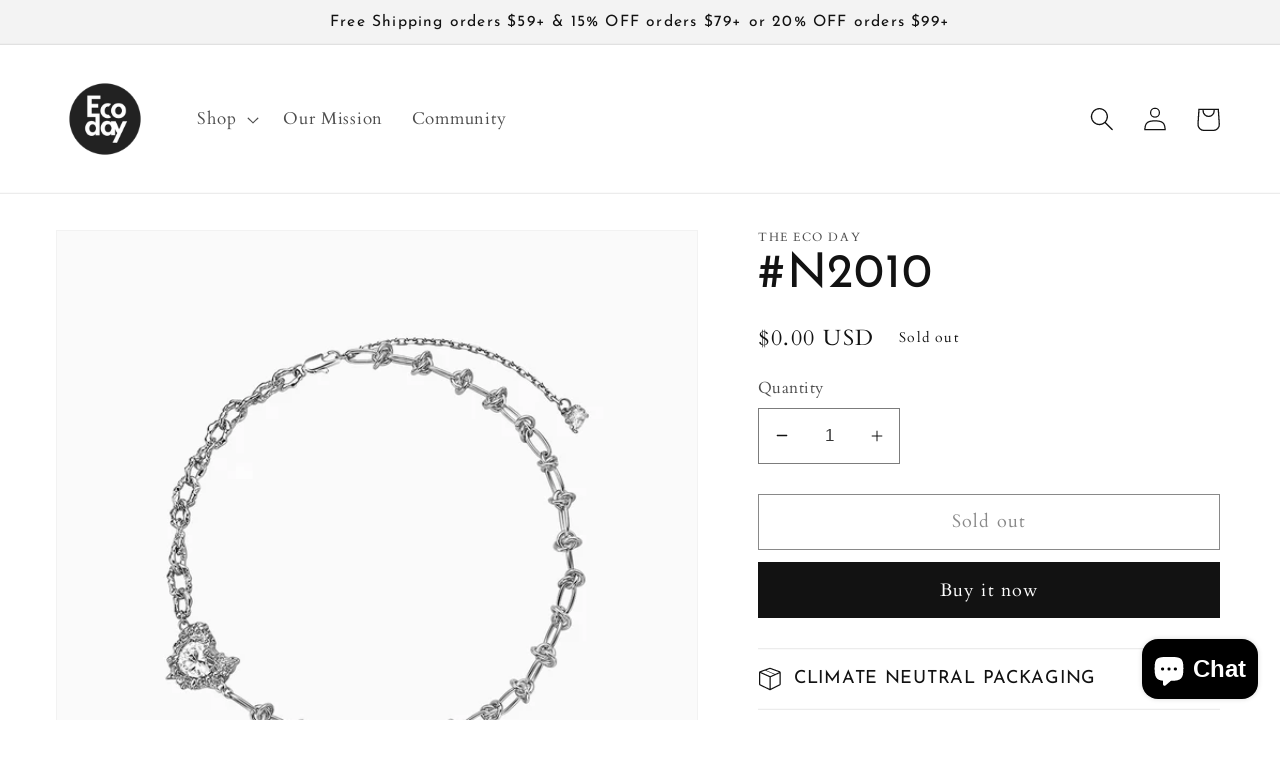

--- FILE ---
content_type: application/javascript
request_url: https://rto-study.oss-us-west-1.aliyuncs.com/scripts/omnitrack-lately.js
body_size: 79004
content:
/*! For license information please see omnitrack-lately.js.LICENSE.txt */
(()=>{var e,t={3098:(e,t,r)=>{e.exports=r(1476)},6025:(e,t,r)=>{var n=r(3535),o=r(9353),i=r(2107),a=r(4498),c=r(7921),s=r(8277),l=r(2462);e.exports=function(e){return new Promise(function(t,u){var d,p=e.data,f=e.headers,h=(n.isFormData(p)&&delete f["Content-Type"],new XMLHttpRequest),y=(e.auth&&(y=e.auth.username||"",d=e.auth.password||"",f.Authorization="Basic "+btoa(y+":"+d)),a(e.baseURL,e.url));if(h.open(e.method.toUpperCase(),i(y,e.params,e.paramsSerializer),!0),h.timeout=e.timeout,h.onreadystatechange=function(){var r;h&&4===h.readyState&&(0!==h.status||h.responseURL&&0===h.responseURL.indexOf("file:"))&&(r="getAllResponseHeaders"in h?c(h.getAllResponseHeaders()):null,r={data:e.responseType&&"text"!==e.responseType?h.response:h.responseText,status:h.status,statusText:h.statusText,headers:r,config:e,request:h},o(t,u,r),h=null)},h.onabort=function(){h&&(u(l("Request aborted",e,"ECONNABORTED",h)),h=null)},h.onerror=function(){u(l("Network Error",e,null,h)),h=null},h.ontimeout=function(){var t="timeout of "+e.timeout+"ms exceeded";e.timeoutErrorMessage&&(t=e.timeoutErrorMessage),u(l(t,e,"ECONNABORTED",h)),h=null},n.isStandardBrowserEnv()&&(d=r(4691),y=(e.withCredentials||s(y))&&e.xsrfCookieName?d.read(e.xsrfCookieName):void 0)&&(f[e.xsrfHeaderName]=y),"setRequestHeader"in h&&n.forEach(f,function(e,t){void 0===p&&"content-type"===t.toLowerCase()?delete f[t]:h.setRequestHeader(t,e)}),n.isUndefined(e.withCredentials)||(h.withCredentials=!!e.withCredentials),e.responseType)try{h.responseType=e.responseType}catch(d){if("json"!==e.responseType)throw d}"function"==typeof e.onDownloadProgress&&h.addEventListener("progress",e.onDownloadProgress),"function"==typeof e.onUploadProgress&&h.upload&&h.upload.addEventListener("progress",e.onUploadProgress),e.cancelToken&&e.cancelToken.promise.then(function(e){h&&(h.abort(),u(e),h=null)}),void 0===p&&(p=null),h.send(p)})}},1476:(e,t,r)=>{var n=r(3535),o=r(5185),i=r(1806),a=r(4786);function c(e){e=new i(e);var t=o(i.prototype.request,e);return n.extend(t,i.prototype,e),n.extend(t,e),t}var s=c(r(1778));s.Axios=i,s.create=function(e){return c(a(s.defaults,e))},s.Cancel=r(9895),s.CancelToken=r(3894),s.isCancel=r(5355),s.all=function(e){return Promise.all(e)},s.spread=r(7041),e.exports=s,e.exports.default=s},9895:e=>{function t(e){this.message=e}t.prototype.toString=function(){return"Cancel"+(this.message?": "+this.message:"")},t.prototype.__CANCEL__=!0,e.exports=t},3894:(e,t,r)=>{var n=r(9895);function o(e){if("function"!=typeof e)throw new TypeError("executor must be a function.");this.promise=new Promise(function(e){t=e});var t,r=this;e(function(e){r.reason||(r.reason=new n(e),t(r.reason))})}o.prototype.throwIfRequested=function(){if(this.reason)throw this.reason},o.source=function(){var e;return{token:new o(function(t){e=t}),cancel:e}},e.exports=o},5355:e=>{e.exports=function(e){return!(!e||!e.__CANCEL__)}},1806:(e,t,r)=>{var n=r(3535),o=r(2107),i=r(348),a=r(7799),c=r(4786);function s(e){this.defaults=e,this.interceptors={request:new i,response:new i}}s.prototype.request=function(e){"string"==typeof e?(e=arguments[1]||{}).url=arguments[0]:e=e||{},(e=c(this.defaults,e)).method?e.method=e.method.toLowerCase():this.defaults.method?e.method=this.defaults.method.toLowerCase():e.method="get";var t=[a,void 0],r=Promise.resolve(e);for(this.interceptors.request.forEach(function(e){t.unshift(e.fulfilled,e.rejected)}),this.interceptors.response.forEach(function(e){t.push(e.fulfilled,e.rejected)});t.length;)r=r.then(t.shift(),t.shift());return r},s.prototype.getUri=function(e){return e=c(this.defaults,e),o(e.url,e.params,e.paramsSerializer).replace(/^\?/,"")},n.forEach(["delete","get","head","options"],function(e){s.prototype[e]=function(t,r){return this.request(n.merge(r||{},{method:e,url:t}))}}),n.forEach(["post","put","patch"],function(e){s.prototype[e]=function(t,r,o){return this.request(n.merge(o||{},{method:e,url:t,data:r}))}}),e.exports=s},348:(e,t,r)=>{var n=r(3535);function o(){this.handlers=[]}o.prototype.use=function(e,t){return this.handlers.push({fulfilled:e,rejected:t}),this.handlers.length-1},o.prototype.eject=function(e){this.handlers[e]&&(this.handlers[e]=null)},o.prototype.forEach=function(e){n.forEach(this.handlers,function(t){null!==t&&e(t)})},e.exports=o},4498:(e,t,r)=>{var n=r(5390),o=r(9983);e.exports=function(e,t){return e&&!n(t)?o(e,t):t}},2462:(e,t,r)=>{var n=r(2522);e.exports=function(e,t,r,o,i){return e=new Error(e),n(e,t,r,o,i)}},7799:(e,t,r)=>{var n=r(3535),o=r(452),i=r(5355),a=r(1778);function c(e){e.cancelToken&&e.cancelToken.throwIfRequested()}e.exports=function(e){return c(e),e.headers=e.headers||{},e.data=o(e.data,e.headers,e.transformRequest),e.headers=n.merge(e.headers.common||{},e.headers[e.method]||{},e.headers),n.forEach(["delete","get","head","post","put","patch","common"],function(t){delete e.headers[t]}),(e.adapter||a.adapter)(e).then(function(t){return c(e),t.data=o(t.data,t.headers,e.transformResponse),t},function(t){return i(t)||(c(e),t&&t.response&&(t.response.data=o(t.response.data,t.response.headers,e.transformResponse))),Promise.reject(t)})}},2522:e=>{e.exports=function(e,t,r,n,o){return e.config=t,r&&(e.code=r),e.request=n,e.response=o,e.isAxiosError=!0,e.toJSON=function(){return{message:this.message,name:this.name,description:this.description,number:this.number,fileName:this.fileName,lineNumber:this.lineNumber,columnNumber:this.columnNumber,stack:this.stack,config:this.config,code:this.code}},e}},4786:(e,t,r)=>{var n=r(3535);e.exports=function(e,t){t=t||{};var r={},o=["url","method","params","data"],i=["headers","auth","proxy"],a=["baseURL","url","transformRequest","transformResponse","paramsSerializer","timeout","withCredentials","adapter","responseType","xsrfCookieName","xsrfHeaderName","onUploadProgress","onDownloadProgress","maxContentLength","validateStatus","maxRedirects","httpAgent","httpsAgent","cancelToken","socketPath"],c=(n.forEach(o,function(e){void 0!==t[e]&&(r[e]=t[e])}),n.forEach(i,function(o){n.isObject(t[o])?r[o]=n.deepMerge(e[o],t[o]):void 0!==t[o]?r[o]=t[o]:n.isObject(e[o])?r[o]=n.deepMerge(e[o]):void 0!==e[o]&&(r[o]=e[o])}),n.forEach(a,function(n){void 0!==t[n]?r[n]=t[n]:void 0!==e[n]&&(r[n]=e[n])}),o.concat(i).concat(a));o=Object.keys(t).filter(function(e){return-1===c.indexOf(e)});return n.forEach(o,function(n){void 0!==t[n]?r[n]=t[n]:void 0!==e[n]&&(r[n]=e[n])}),r}},9353:(e,t,r)=>{var n=r(2462);e.exports=function(e,t,r){var o=r.config.validateStatus;!o||o(r.status)?e(r):t(n("Request failed with status code "+r.status,r.config,null,r.request,r))}},452:(e,t,r)=>{var n=r(3535);e.exports=function(e,t,r){return n.forEach(r,function(r){e=r(e,t)}),e}},1778:(e,t,r)=>{var n=r(3535),o=r(845),i={"Content-Type":"application/x-www-form-urlencoded"};function a(e,t){!n.isUndefined(e)&&n.isUndefined(e["Content-Type"])&&(e["Content-Type"]=t)}var c,s={adapter:c="undefined"!=typeof XMLHttpRequest||"undefined"!=typeof process&&"[object process]"===Object.prototype.toString.call(process)?r(6025):c,transformRequest:[function(e,t){return o(t,"Accept"),o(t,"Content-Type"),n.isFormData(e)||n.isArrayBuffer(e)||n.isBuffer(e)||n.isStream(e)||n.isFile(e)||n.isBlob(e)?e:n.isArrayBufferView(e)?e.buffer:n.isURLSearchParams(e)?(a(t,"application/x-www-form-urlencoded;charset=utf-8"),e.toString()):n.isObject(e)?(a(t,"application/json;charset=utf-8"),JSON.stringify(e)):e}],transformResponse:[function(e){if("string"==typeof e)try{e=JSON.parse(e)}catch(e){}return e}],timeout:0,xsrfCookieName:"XSRF-TOKEN",xsrfHeaderName:"X-XSRF-TOKEN",maxContentLength:-1,validateStatus:function(e){return 200<=e&&e<300},headers:{common:{Accept:"application/json, text/plain, */*"}}};n.forEach(["delete","get","head"],function(e){s.headers[e]={}}),n.forEach(["post","put","patch"],function(e){s.headers[e]=n.merge(i)}),e.exports=s},5185:e=>{e.exports=function(e,t){return function(){for(var r=new Array(arguments.length),n=0;n<r.length;n++)r[n]=arguments[n];return e.apply(t,r)}}},2107:(e,t,r)=>{var n=r(3535);function o(e){return encodeURIComponent(e).replace(/%40/gi,"@").replace(/%3A/gi,":").replace(/%24/g,"$").replace(/%2C/gi,",").replace(/%20/g,"+").replace(/%5B/gi,"[").replace(/%5D/gi,"]")}e.exports=function(e,t,r){var i;return t&&(r=r?r(t):n.isURLSearchParams(t)?t.toString():(i=[],n.forEach(t,function(e,t){null!=e&&(n.isArray(e)?t+="[]":e=[e],n.forEach(e,function(e){n.isDate(e)?e=e.toISOString():n.isObject(e)&&(e=JSON.stringify(e)),i.push(o(t)+"="+o(e))}))}),i.join("&")))&&(-1!==(t=e.indexOf("#"))&&(e=e.slice(0,t)),e+=(-1===e.indexOf("?")?"?":"&")+r),e}},9983:e=>{e.exports=function(e,t){return t?e.replace(/\/+$/,"")+"/"+t.replace(/^\/+/,""):e}},4691:(e,t,r)=>{var n=r(3535);e.exports=n.isStandardBrowserEnv()?{write:function(e,t,r,o,i,a){var c=[];c.push(e+"="+encodeURIComponent(t)),n.isNumber(r)&&c.push("expires="+new Date(r).toGMTString()),n.isString(o)&&c.push("path="+o),n.isString(i)&&c.push("domain="+i),!0===a&&c.push("secure"),document.cookie=c.join("; ")},read:function(e){return(e=document.cookie.match(new RegExp("(^|;\\s*)("+e+")=([^;]*)")))?decodeURIComponent(e[3]):null},remove:function(e){this.write(e,"",Date.now()-864e5)}}:{write:function(){},read:function(){return null},remove:function(){}}},5390:e=>{e.exports=function(e){return/^([a-z][a-z\d\+\-\.]*:)?\/\//i.test(e)}},8277:(e,t,r)=>{var n,o,i,a=r(3535);function c(e){return o&&(i.setAttribute("href",e),e=i.href),i.setAttribute("href",e),{href:i.href,protocol:i.protocol?i.protocol.replace(/:$/,""):"",host:i.host,search:i.search?i.search.replace(/^\?/,""):"",hash:i.hash?i.hash.replace(/^#/,""):"",hostname:i.hostname,port:i.port,pathname:"/"===i.pathname.charAt(0)?i.pathname:"/"+i.pathname}}e.exports=a.isStandardBrowserEnv()?(o=/(msie|trident)/i.test(navigator.userAgent),i=document.createElement("a"),n=c(window.location.href),function(e){return(e=a.isString(e)?c(e):e).protocol===n.protocol&&e.host===n.host}):function(){return!0}},845:(e,t,r)=>{var n=r(3535);e.exports=function(e,t){n.forEach(e,function(r,n){n!==t&&n.toUpperCase()===t.toUpperCase()&&(e[t]=r,delete e[n])})}},7921:(e,t,r)=>{var n=r(3535),o=["age","authorization","content-length","content-type","etag","expires","from","host","if-modified-since","if-unmodified-since","last-modified","location","max-forwards","proxy-authorization","referer","retry-after","user-agent"];e.exports=function(e){var t,r,i={};return e&&n.forEach(e.split("\n"),function(e){r=e.indexOf(":"),t=n.trim(e.substr(0,r)).toLowerCase(),r=n.trim(e.substr(r+1)),!t||i[t]&&0<=o.indexOf(t)||(i[t]="set-cookie"===t?(i[t]||[]).concat([r]):i[t]?i[t]+", "+r:r)}),i}},7041:e=>{e.exports=function(e){return function(t){return e.apply(null,t)}}},3535:(e,t,r)=>{var n=r(5185),o=Object.prototype.toString;function i(e){return"[object Array]"===o.call(e)}function a(e){return void 0===e}function c(e){return null!==e&&"object"==typeof e}function s(e){return"[object Function]"===o.call(e)}function l(e,t){if(null!=e)if(i(e="object"!=typeof e?[e]:e))for(var r=0,n=e.length;r<n;r++)t.call(null,e[r],r,e);else for(var o in e)Object.prototype.hasOwnProperty.call(e,o)&&t.call(null,e[o],o,e)}e.exports={isArray:i,isArrayBuffer:function(e){return"[object ArrayBuffer]"===o.call(e)},isBuffer:function(e){return null!==e&&!a(e)&&null!==e.constructor&&!a(e.constructor)&&"function"==typeof e.constructor.isBuffer&&e.constructor.isBuffer(e)},isFormData:function(e){return"undefined"!=typeof FormData&&e instanceof FormData},isArrayBufferView:function(e){return"undefined"!=typeof ArrayBuffer&&ArrayBuffer.isView?ArrayBuffer.isView(e):e&&e.buffer&&e.buffer instanceof ArrayBuffer},isString:function(e){return"string"==typeof e},isNumber:function(e){return"number"==typeof e},isObject:c,isUndefined:a,isDate:function(e){return"[object Date]"===o.call(e)},isFile:function(e){return"[object File]"===o.call(e)},isBlob:function(e){return"[object Blob]"===o.call(e)},isFunction:s,isStream:function(e){return c(e)&&s(e.pipe)},isURLSearchParams:function(e){return"undefined"!=typeof URLSearchParams&&e instanceof URLSearchParams},isStandardBrowserEnv:function(){return("undefined"==typeof navigator||"ReactNative"!==navigator.product&&"NativeScript"!==navigator.product&&"NS"!==navigator.product)&&"undefined"!=typeof window&&"undefined"!=typeof document},forEach:l,merge:function e(){var t={};function r(r,n){t[n]="object"==typeof t[n]&&"object"==typeof r?e(t[n],r):r}for(var n=0,o=arguments.length;n<o;n++)l(arguments[n],r);return t},deepMerge:function e(){var t={};function r(r,n){t[n]="object"==typeof t[n]&&"object"==typeof r?e(t[n],r):"object"==typeof r?e({},r):r}for(var n=0,o=arguments.length;n<o;n++)l(arguments[n],r);return t},extend:function(e,t,r){return l(t,function(t,o){e[o]=r&&"function"==typeof t?n(t,r):t}),e},trim:function(e){return e.replace(/^\s*/,"").replace(/\s*$/,"")}}},7785:(e,t,r)=>{var n=r(9524),o=r(4811),i=r(6255);r=r(2728);e.exports=r||n.call(i,o)},4811:e=>{e.exports=Function.prototype.apply},6255:e=>{e.exports=Function.prototype.call},2427:(e,t,r)=>{var n=r(9524),o=r(1102),i=r(6255),a=r(7785);e.exports=function(e){if(e.length<1||"function"!=typeof e[0])throw new o("a function is required");return a(n,i,e)}},2728:e=>{e.exports="undefined"!=typeof Reflect&&Reflect&&Reflect.apply},8801:(e,t,r)=>{var n=r(9336),o=r(2427),i=o([n("%String.prototype.indexOf%")]);e.exports=function(e,t){return"function"==typeof(t=n(e,!!t))&&-1<i(e,".prototype.")?o([t]):t}},129:function(e,t,r){e.exports=(e=>{for(var t=e,r=t.lib.BlockCipher,n=t.algo,o=[],i=[],a=[],c=[],s=[],l=[],u=[],d=[],p=[],f=[],h=[],y=0;y<256;y++)h[y]=y<128?y<<1:y<<1^283;var m=0,g=0;for(y=0;y<256;y++){var v=g^g<<1^g<<2^g<<3^g<<4,w=h[i[o[m]=v=v>>>8^255&v^99]=m],_=h[w],b=h[_],S=257*h[v]^16843008*v;a[m]=S<<24|S>>>8,c[m]=S<<16|S>>>16,s[m]=S<<8|S>>>24,l[m]=S,u[v]=(S=16843009*b^65537*_^257*w^16843008*m)<<24|S>>>8,d[v]=S<<16|S>>>16,p[v]=S<<8|S>>>24,f[v]=S,m?(m=w^h[h[h[b^w]]],g^=h[h[g]]):m=g=1}var k=[0,1,2,4,8,16,32,64,128,27,54];n=n.AES=r.extend({_doReset:function(){if(!this._nRounds||this._keyPriorReset!==this._key){for(var e=this._keyPriorReset=this._key,t=e.words,r=e.sigBytes/4,n=4*(1+(this._nRounds=6+r)),i=this._keySchedule=[],a=0;a<n;a++)a<r?i[a]=t[a]:(l=i[a-1],a%r?6<r&&a%r==4&&(l=o[l>>>24]<<24|o[l>>>16&255]<<16|o[l>>>8&255]<<8|o[255&l]):(l=o[(l=l<<8|l>>>24)>>>24]<<24|o[l>>>16&255]<<16|o[l>>>8&255]<<8|o[255&l],l^=k[a/r|0]<<24),i[a]=i[a-r]^l);for(var c=this._invKeySchedule=[],s=0;s<n;s++){var l;a=n-s;l=s%4?i[a]:i[a-4],c[s]=s<4||a<=4?l:u[o[l>>>24]]^d[o[l>>>16&255]]^p[o[l>>>8&255]]^f[o[255&l]]}}},encryptBlock:function(e,t){this._doCryptBlock(e,t,this._keySchedule,a,c,s,l,o)},decryptBlock:function(e,t){var r=e[t+1];e[t+1]=e[t+3],e[t+3]=r,this._doCryptBlock(e,t,this._invKeySchedule,u,d,p,f,i),r=e[t+1];e[t+1]=e[t+3],e[t+3]=r},_doCryptBlock:function(e,t,r,n,o,i,a,c){for(var s=this._nRounds,l=e[t]^r[0],u=e[t+1]^r[1],d=e[t+2]^r[2],p=e[t+3]^r[3],f=4,h=1;h<s;h++){var y=n[l>>>24]^o[u>>>16&255]^i[d>>>8&255]^a[255&p]^r[f++],m=n[u>>>24]^o[d>>>16&255]^i[p>>>8&255]^a[255&l]^r[f++],g=n[d>>>24]^o[p>>>16&255]^i[l>>>8&255]^a[255&u]^r[f++],v=n[p>>>24]^o[l>>>16&255]^i[u>>>8&255]^a[255&d]^r[f++];l=y,u=m,d=g,p=v}y=(c[l>>>24]<<24|c[u>>>16&255]<<16|c[d>>>8&255]<<8|c[255&p])^r[f++],m=(c[u>>>24]<<24|c[d>>>16&255]<<16|c[p>>>8&255]<<8|c[255&l])^r[f++],g=(c[d>>>24]<<24|c[p>>>16&255]<<16|c[l>>>8&255]<<8|c[255&u])^r[f++],v=(c[p>>>24]<<24|c[l>>>16&255]<<16|c[u>>>8&255]<<8|c[255&d])^r[f++],e[t]=y,e[t+1]=m,e[t+2]=g,e[t+3]=v},keySize:8});return t.AES=r._createHelper(n),e.AES})(r(95),(r(1716),r(5478),r(5516),r(9947)))},2770:function(e,t,r){e.exports=(e=>{{let i=e,a=i.lib.BlockCipher,c=i.algo,s=16,l=[608135816,2242054355,320440878,57701188,2752067618,698298832,137296536,3964562569,1160258022,953160567,3193202383,887688300,3232508343,3380367581,1065670069,3041331479,2450970073,2306472731],u=[[3509652390,2564797868,805139163,3491422135,3101798381,1780907670,3128725573,4046225305,614570311,3012652279,134345442,2240740374,1667834072,1901547113,2757295779,4103290238,227898511,1921955416,1904987480,2182433518,2069144605,3260701109,2620446009,720527379,3318853667,677414384,3393288472,3101374703,2390351024,1614419982,1822297739,2954791486,3608508353,3174124327,2024746970,1432378464,3864339955,2857741204,1464375394,1676153920,1439316330,715854006,3033291828,289532110,2706671279,2087905683,3018724369,1668267050,732546397,1947742710,3462151702,2609353502,2950085171,1814351708,2050118529,680887927,999245976,1800124847,3300911131,1713906067,1641548236,4213287313,1216130144,1575780402,4018429277,3917837745,3693486850,3949271944,596196993,3549867205,258830323,2213823033,772490370,2760122372,1774776394,2652871518,566650946,4142492826,1728879713,2882767088,1783734482,3629395816,2517608232,2874225571,1861159788,326777828,3124490320,2130389656,2716951837,967770486,1724537150,2185432712,2364442137,1164943284,2105845187,998989502,3765401048,2244026483,1075463327,1455516326,1322494562,910128902,469688178,1117454909,936433444,3490320968,3675253459,1240580251,122909385,2157517691,634681816,4142456567,3825094682,3061402683,2540495037,79693498,3249098678,1084186820,1583128258,426386531,1761308591,1047286709,322548459,995290223,1845252383,2603652396,3431023940,2942221577,3202600964,3727903485,1712269319,422464435,3234572375,1170764815,3523960633,3117677531,1434042557,442511882,3600875718,1076654713,1738483198,4213154764,2393238008,3677496056,1014306527,4251020053,793779912,2902807211,842905082,4246964064,1395751752,1040244610,2656851899,3396308128,445077038,3742853595,3577915638,679411651,2892444358,2354009459,1767581616,3150600392,3791627101,3102740896,284835224,4246832056,1258075500,768725851,2589189241,3069724005,3532540348,1274779536,3789419226,2764799539,1660621633,3471099624,4011903706,913787905,3497959166,737222580,2514213453,2928710040,3937242737,1804850592,3499020752,2949064160,2386320175,2390070455,2415321851,4061277028,2290661394,2416832540,1336762016,1754252060,3520065937,3014181293,791618072,3188594551,3933548030,2332172193,3852520463,3043980520,413987798,3465142937,3030929376,4245938359,2093235073,3534596313,375366246,2157278981,2479649556,555357303,3870105701,2008414854,3344188149,4221384143,3956125452,2067696032,3594591187,2921233993,2428461,544322398,577241275,1471733935,610547355,4027169054,1432588573,1507829418,2025931657,3646575487,545086370,48609733,2200306550,1653985193,298326376,1316178497,3007786442,2064951626,458293330,2589141269,3591329599,3164325604,727753846,2179363840,146436021,1461446943,4069977195,705550613,3059967265,3887724982,4281599278,3313849956,1404054877,2845806497,146425753,1854211946],[1266315497,3048417604,3681880366,3289982499,290971e4,1235738493,2632868024,2414719590,3970600049,1771706367,1449415276,3266420449,422970021,1963543593,2690192192,3826793022,1062508698,1531092325,1804592342,2583117782,2714934279,4024971509,1294809318,4028980673,1289560198,2221992742,1669523910,35572830,157838143,1052438473,1016535060,1802137761,1753167236,1386275462,3080475397,2857371447,1040679964,2145300060,2390574316,1461121720,2956646967,4031777805,4028374788,33600511,2920084762,1018524850,629373528,3691585981,3515945977,2091462646,2486323059,586499841,988145025,935516892,3367335476,2599673255,2839830854,265290510,3972581182,2759138881,3795373465,1005194799,847297441,406762289,1314163512,1332590856,1866599683,4127851711,750260880,613907577,1450815602,3165620655,3734664991,3650291728,3012275730,3704569646,1427272223,778793252,1343938022,2676280711,2052605720,1946737175,3164576444,3914038668,3967478842,3682934266,1661551462,3294938066,4011595847,840292616,3712170807,616741398,312560963,711312465,1351876610,322626781,1910503582,271666773,2175563734,1594956187,70604529,3617834859,1007753275,1495573769,4069517037,2549218298,2663038764,504708206,2263041392,3941167025,2249088522,1514023603,1998579484,1312622330,694541497,2582060303,2151582166,1382467621,776784248,2618340202,3323268794,2497899128,2784771155,503983604,4076293799,907881277,423175695,432175456,1378068232,4145222326,3954048622,3938656102,3820766613,2793130115,2977904593,26017576,3274890735,3194772133,1700274565,1756076034,4006520079,3677328699,720338349,1533947780,354530856,688349552,3973924725,1637815568,332179504,3949051286,53804574,2852348879,3044236432,1282449977,3583942155,3416972820,4006381244,1617046695,2628476075,3002303598,1686838959,431878346,2686675385,1700445008,1080580658,1009431731,832498133,3223435511,2605976345,2271191193,2516031870,1648197032,4164389018,2548247927,300782431,375919233,238389289,3353747414,2531188641,2019080857,1475708069,455242339,2609103871,448939670,3451063019,1395535956,2413381860,1841049896,1491858159,885456874,4264095073,4001119347,1565136089,3898914787,1108368660,540939232,1173283510,2745871338,3681308437,4207628240,3343053890,4016749493,1699691293,1103962373,3625875870,2256883143,3830138730,1031889488,3479347698,1535977030,4236805024,3251091107,2132092099,1774941330,1199868427,1452454533,157007616,2904115357,342012276,595725824,1480756522,206960106,497939518,591360097,863170706,2375253569,3596610801,1814182875,2094937945,3421402208,1082520231,3463918190,2785509508,435703966,3908032597,1641649973,2842273706,3305899714,1510255612,2148256476,2655287854,3276092548,4258621189,236887753,3681803219,274041037,1734335097,3815195456,3317970021,1899903192,1026095262,4050517792,356393447,2410691914,3873677099,3682840055],[3913112168,2491498743,4132185628,2489919796,1091903735,1979897079,3170134830,3567386728,3557303409,857797738,1136121015,1342202287,507115054,2535736646,337727348,3213592640,1301675037,2528481711,1895095763,1721773893,3216771564,62756741,2142006736,835421444,2531993523,1442658625,3659876326,2882144922,676362277,1392781812,170690266,3921047035,1759253602,3611846912,1745797284,664899054,1329594018,3901205900,3045908486,2062866102,2865634940,3543621612,3464012697,1080764994,553557557,3656615353,3996768171,991055499,499776247,1265440854,648242737,3940784050,980351604,3713745714,1749149687,3396870395,4211799374,3640570775,1161844396,3125318951,1431517754,545492359,4268468663,3499529547,1437099964,2702547544,3433638243,2581715763,2787789398,1060185593,1593081372,2418618748,4260947970,69676912,2159744348,86519011,2512459080,3838209314,1220612927,3339683548,133810670,1090789135,1078426020,1569222167,845107691,3583754449,4072456591,1091646820,628848692,1613405280,3757631651,526609435,236106946,48312990,2942717905,3402727701,1797494240,859738849,992217954,4005476642,2243076622,3870952857,3732016268,765654824,3490871365,2511836413,1685915746,3888969200,1414112111,2273134842,3281911079,4080962846,172450625,2569994100,980381355,4109958455,2819808352,2716589560,2568741196,3681446669,3329971472,1835478071,660984891,3704678404,4045999559,3422617507,3040415634,1762651403,1719377915,3470491036,2693910283,3642056355,3138596744,1364962596,2073328063,1983633131,926494387,3423689081,2150032023,4096667949,1749200295,3328846651,309677260,2016342300,1779581495,3079819751,111262694,1274766160,443224088,298511866,1025883608,3806446537,1145181785,168956806,3641502830,3584813610,1689216846,3666258015,3200248200,1692713982,2646376535,4042768518,1618508792,1610833997,3523052358,4130873264,2001055236,3610705100,2202168115,4028541809,2961195399,1006657119,2006996926,3186142756,1430667929,3210227297,1314452623,4074634658,4101304120,2273951170,1399257539,3367210612,3027628629,1190975929,2062231137,2333990788,2221543033,2438960610,1181637006,548689776,2362791313,3372408396,3104550113,3145860560,296247880,1970579870,3078560182,3769228297,1714227617,3291629107,3898220290,166772364,1251581989,493813264,448347421,195405023,2709975567,677966185,3703036547,1463355134,2715995803,1338867538,1343315457,2802222074,2684532164,233230375,2599980071,2000651841,3277868038,1638401717,4028070440,3237316320,6314154,819756386,300326615,590932579,1405279636,3267499572,3150704214,2428286686,3959192993,3461946742,1862657033,1266418056,963775037,2089974820,2263052895,1917689273,448879540,3550394620,3981727096,150775221,3627908307,1303187396,508620638,2975983352,2726630617,1817252668,1876281319,1457606340,908771278,3720792119,3617206836,2455994898,1729034894,1080033504],[976866871,3556439503,2881648439,1522871579,1555064734,1336096578,3548522304,2579274686,3574697629,3205460757,3593280638,3338716283,3079412587,564236357,2993598910,1781952180,1464380207,3163844217,3332601554,1699332808,1393555694,1183702653,3581086237,1288719814,691649499,2847557200,2895455976,3193889540,2717570544,1781354906,1676643554,2592534050,3230253752,1126444790,2770207658,2633158820,2210423226,2615765581,2414155088,3127139286,673620729,2805611233,1269405062,4015350505,3341807571,4149409754,1057255273,2012875353,2162469141,2276492801,2601117357,993977747,3918593370,2654263191,753973209,36408145,2530585658,25011837,3520020182,2088578344,530523599,2918365339,1524020338,1518925132,3760827505,3759777254,1202760957,3985898139,3906192525,674977740,4174734889,2031300136,2019492241,3983892565,4153806404,3822280332,352677332,2297720250,60907813,90501309,3286998549,1016092578,2535922412,2839152426,457141659,509813237,4120667899,652014361,1966332200,2975202805,55981186,2327461051,676427537,3255491064,2882294119,3433927263,1307055953,942726286,933058658,2468411793,3933900994,4215176142,1361170020,2001714738,2830558078,3274259782,1222529897,1679025792,2729314320,3714953764,1770335741,151462246,3013232138,1682292957,1483529935,471910574,1539241949,458788160,3436315007,1807016891,3718408830,978976581,1043663428,3165965781,1927990952,4200891579,2372276910,3208408903,3533431907,1412390302,2931980059,4132332400,1947078029,3881505623,4168226417,2941484381,1077988104,1320477388,886195818,18198404,3786409e3,2509781533,112762804,3463356488,1866414978,891333506,18488651,661792760,1628790961,3885187036,3141171499,876946877,2693282273,1372485963,791857591,2686433993,3759982718,3167212022,3472953795,2716379847,445679433,3561995674,3504004811,3574258232,54117162,3331405415,2381918588,3769707343,4154350007,1140177722,4074052095,668550556,3214352940,367459370,261225585,2610173221,4209349473,3468074219,3265815641,314222801,3066103646,3808782860,282218597,3406013506,3773591054,379116347,1285071038,846784868,2669647154,3771962079,3550491691,2305946142,453669953,1268987020,3317592352,3279303384,3744833421,2610507566,3859509063,266596637,3847019092,517658769,3462560207,3443424879,370717030,4247526661,2224018117,4143653529,4112773975,2788324899,2477274417,1456262402,2901442914,1517677493,1846949527,2295493580,3734397586,2176403920,1280348187,1908823572,3871786941,846861322,1172426758,3287448474,3383383037,1655181056,3139813346,901632758,1897031941,2986607138,3066810236,3447102507,1393639104,373351379,950779232,625454576,3124240540,4148612726,2007998917,544563296,2244738638,2330496472,2058025392,1291430526,424198748,50039436,29584100,3605783033,2429876329,2791104160,1057563949,3255363231,3075367218,3463963227,1469046755,985887462]];var t={pbox:[],sbox:[]};function r(e,t){var r=e.sbox[0][t>>24&255]+e.sbox[1][t>>16&255];return(r^=e.sbox[2][t>>8&255])+e.sbox[3][255&t]}function n(e,t,n){let o,i=t,a=n;for(let t=0;t<s;++t)i^=e.pbox[t],a=r(e,i)^a,o=i,i=a,a=o;return o=i,i=a,a=o,a^=e.pbox[s],{left:i^=e.pbox[s+1],right:a}}var o=c.Blowfish=a.extend({_doReset:function(){var e,r;this._keyPriorReset!==this._key&&(r=(e=this._keyPriorReset=this._key).words,function(e,t,r){for(let t=0;t<4;t++){e.sbox[t]=[];for(let r=0;r<256;r++)e.sbox[t][r]=u[t][r]}let o=0;for(let n=0;n<s+2;n++)e.pbox[n]=l[n]^t[o],++o>=r&&(o=0);let i=0,a=0,c=0;for(let t=0;t<s+2;t+=2)c=n(e,i,a),i=c.left,a=c.right,e.pbox[t]=i,e.pbox[t+1]=a;for(let t=0;t<4;t++)for(let r=0;r<256;r+=2)c=n(e,i,a),i=c.left,a=c.right,e.sbox[t][r]=i,e.sbox[t][r+1]=a}(t,r,e.sigBytes/4))},encryptBlock:function(e,r){var o=n(t,e[r],e[r+1]);e[r]=o.left,e[r+1]=o.right},decryptBlock:function(e,n){var o=function(e,t,n){let o,i=t,a=n;for(let t=s+1;1<t;--t)i^=e.pbox[t],a=r(e,i)^a,o=i,i=a,a=o;return o=i,i=a,a=o,a^=e.pbox[1],{left:i^=e.pbox[0],right:a}}(t,e[n],e[n+1]);e[n]=o.left,e[n+1]=o.right},blockSize:2,keySize:4,ivSize:2});i.Blowfish=a._createHelper(o)}return e.Blowfish})(r(95),(r(1716),r(5478),r(5516),r(9947)))},9947:function(e,t,r){var n,o,i,a,c,s,l,u,d,p,f,h;e.exports=(e=r(95),r(5516),void(e.lib.Cipher||(r=e.lib,n=r.Base,o=r.WordArray,i=r.BufferedBlockAlgorithm,(d=e.enc).Utf8,a=d.Base64,c=e.algo.EvpKDF,s=r.Cipher=i.extend({cfg:n.extend(),createEncryptor:function(e,t){return this.create(this._ENC_XFORM_MODE,e,t)},createDecryptor:function(e,t){return this.create(this._DEC_XFORM_MODE,e,t)},init:function(e,t,r){this.cfg=this.cfg.extend(r),this._xformMode=e,this._key=t,this.reset()},reset:function(){i.reset.call(this),this._doReset()},process:function(e){return this._append(e),this._process()},finalize:function(e){return e&&this._append(e),this._doFinalize()},keySize:4,ivSize:4,_ENC_XFORM_MODE:1,_DEC_XFORM_MODE:2,_createHelper:(()=>{function e(e){return"string"==typeof e?h:p}return function(t){return{encrypt:function(r,n,o){return e(n).encrypt(t,r,n,o)},decrypt:function(r,n,o){return e(n).decrypt(t,r,n,o)}}}})()}),r.StreamCipher=s.extend({_doFinalize:function(){return this._process(!0)},blockSize:1}),d=e.mode={},l=r.BlockCipherMode=n.extend({createEncryptor:function(e,t){return this.Encryptor.create(e,t)},createDecryptor:function(e,t){return this.Decryptor.create(e,t)},init:function(e,t){this._cipher=e,this._iv=t}}),d=d.CBC=(()=>{var e=l.extend();function t(e,t,r){var n,o=this._iv;o?(n=o,this._iv=void 0):n=this._prevBlock;for(var i=0;i<r;i++)e[t+i]^=n[i]}return e.Encryptor=e.extend({processBlock:function(e,r){var n=this._cipher,o=n.blockSize;t.call(this,e,r,o),n.encryptBlock(e,r),this._prevBlock=e.slice(r,r+o)}}),e.Decryptor=e.extend({processBlock:function(e,r){var n=this._cipher,o=n.blockSize,i=e.slice(r,r+o);n.decryptBlock(e,r),t.call(this,e,r,o),this._prevBlock=i}}),e})(),f=(e.pad={}).Pkcs7={pad:function(e,t){for(var r=(t=4*t)-e.sigBytes%t,n=r<<24|r<<16|r<<8|r,i=[],a=0;a<r;a+=4)i.push(n);t=o.create(i,r),e.concat(t)},unpad:function(e){var t=255&e.words[e.sigBytes-1>>>2];e.sigBytes-=t}},r.BlockCipher=s.extend({cfg:s.cfg.extend({mode:d,padding:f}),reset:function(){s.reset.call(this);var e,t=(r=this.cfg).iv,r=r.mode;this._xformMode==this._ENC_XFORM_MODE?e=r.createEncryptor:(e=r.createDecryptor,this._minBufferSize=1),this._mode&&this._mode.__creator==e?this._mode.init(this,t&&t.words):(this._mode=e.call(r,this,t&&t.words),this._mode.__creator=e)},_doProcessBlock:function(e,t){this._mode.processBlock(e,t)},_doFinalize:function(){var e,t=this.cfg.padding;return this._xformMode==this._ENC_XFORM_MODE?(t.pad(this._data,this.blockSize),e=this._process(!0)):(e=this._process(!0),t.unpad(e)),e},blockSize:4}),u=r.CipherParams=n.extend({init:function(e){this.mixIn(e)},toString:function(e){return(e||this.formatter).stringify(this)}}),d=(e.format={}).OpenSSL={stringify:function(e){var t=e.ciphertext;return(e=(e=e.salt)?o.create([1398893684,1701076831]).concat(e).concat(t):t).toString(a)},parse:function(e){var t,r=(e=a.parse(e)).words;return 1398893684==r[0]&&1701076831==r[1]&&(t=o.create(r.slice(2,4)),r.splice(0,4),e.sigBytes-=16),u.create({ciphertext:e,salt:t})}},p=r.SerializableCipher=n.extend({cfg:n.extend({format:d}),encrypt:function(e,t,r,n){n=this.cfg.extend(n);t=(o=e.createEncryptor(r,n)).finalize(t);var o=o.cfg;return u.create({ciphertext:t,key:r,iv:o.iv,algorithm:e,mode:o.mode,padding:o.padding,blockSize:e.blockSize,formatter:n.format})},decrypt:function(e,t,r,n){return n=this.cfg.extend(n),t=this._parse(t,n.format),e.createDecryptor(r,n).finalize(t.ciphertext)},_parse:function(e,t){return"string"==typeof e?t.parse(e,this):e}}),f=(e.kdf={}).OpenSSL={execute:function(e,t,r,n,i){return n=n||o.random(8),i=(i?c.create({keySize:t+r,hasher:i}):c.create({keySize:t+r})).compute(e,n),e=o.create(i.words.slice(t),4*r),i.sigBytes=4*t,u.create({key:i,iv:e,salt:n})}},h=r.PasswordBasedCipher=p.extend({cfg:p.cfg.extend({kdf:f}),encrypt:function(e,t,r,n){return r=(n=this.cfg.extend(n)).kdf.execute(r,e.keySize,e.ivSize,n.salt,n.hasher),n.iv=r.iv,(e=p.encrypt.call(this,e,t,r.key,n)).mixIn(r),e},decrypt:function(e,t,r,n){return n=this.cfg.extend(n),t=this._parse(t,n.format),r=n.kdf.execute(r,e.keySize,e.ivSize,t.salt,n.hasher),n.iv=r.iv,p.decrypt.call(this,e,t,r.key,n)}}))))},95:function(e,t,r){e.exports=(e=(e=>{var t;if("undefined"!=typeof window&&window.crypto&&(t=window.crypto),"undefined"!=typeof self&&self.crypto&&(t=self.crypto),!(t=!(t=!(t="undefined"!=typeof globalThis&&globalThis.crypto?globalThis.crypto:t)&&"undefined"!=typeof window&&window.msCrypto?window.msCrypto:t)&&void 0!==r.g&&r.g.crypto?r.g.crypto:t))try{t=r(7167)}catch(i){}var n=Object.create||function(e){return o.prototype=e,e=new o,o.prototype=null,e};function o(){}var i={},a=i.lib={},c=a.Base={extend:function(e){var t=n(this);return e&&t.mixIn(e),t.hasOwnProperty("init")&&this.init!==t.init||(t.init=function(){t.$super.init.apply(this,arguments)}),(t.init.prototype=t).$super=this,t},create:function(){var e=this.extend();return e.init.apply(e,arguments),e},init:function(){},mixIn:function(e){for(var t in e)e.hasOwnProperty(t)&&(this[t]=e[t]);e.hasOwnProperty("toString")&&(this.toString=e.toString)},clone:function(){return this.init.prototype.extend(this)}},s=a.WordArray=c.extend({init:function(e,t){e=this.words=e||[],this.sigBytes=null!=t?t:4*e.length},toString:function(e){return(e||u).stringify(this)},concat:function(e){var t=this.words,r=e.words,n=this.sigBytes,o=e.sigBytes;if(this.clamp(),n%4)for(var i=0;i<o;i++){var a=r[i>>>2]>>>24-i%4*8&255;t[n+i>>>2]|=a<<24-(n+i)%4*8}else for(var c=0;c<o;c+=4)t[n+c>>>2]=r[c>>>2];return this.sigBytes+=o,this},clamp:function(){var t=this.words,r=this.sigBytes;t[r>>>2]&=4294967295<<32-r%4*8,t.length=e.ceil(r/4)},clone:function(){var e=c.clone.call(this);return e.words=this.words.slice(0),e},random:function(e){for(var r=[],n=0;n<e;n+=4)r.push((()=>{if(t){if("function"==typeof t.getRandomValues)try{return t.getRandomValues(new Uint32Array(1))[0]}catch(e){}if("function"==typeof t.randomBytes)try{return t.randomBytes(4).readInt32LE()}catch(e){}}throw new Error("Native crypto module could not be used to get secure random number.")})());return new s.init(r,e)}}),l=i.enc={},u=l.Hex={stringify:function(e){for(var t=e.words,r=e.sigBytes,n=[],o=0;o<r;o++){var i=t[o>>>2]>>>24-o%4*8&255;n.push((i>>>4).toString(16)),n.push((15&i).toString(16))}return n.join("")},parse:function(e){for(var t=e.length,r=[],n=0;n<t;n+=2)r[n>>>3]|=parseInt(e.substr(n,2),16)<<24-n%8*4;return new s.init(r,t/2)}},d=l.Latin1={stringify:function(e){for(var t=e.words,r=e.sigBytes,n=[],o=0;o<r;o++){var i=t[o>>>2]>>>24-o%4*8&255;n.push(String.fromCharCode(i))}return n.join("")},parse:function(e){for(var t=e.length,r=[],n=0;n<t;n++)r[n>>>2]|=(255&e.charCodeAt(n))<<24-n%4*8;return new s.init(r,t)}},p=l.Utf8={stringify:function(e){try{return decodeURIComponent(escape(d.stringify(e)))}catch(e){throw new Error("Malformed UTF-8 data")}},parse:function(e){return d.parse(unescape(encodeURIComponent(e)))}},f=a.BufferedBlockAlgorithm=c.extend({reset:function(){this._data=new s.init,this._nDataBytes=0},_append:function(e){"string"==typeof e&&(e=p.parse(e)),this._data.concat(e),this._nDataBytes+=e.sigBytes},_process:function(t){var r,n=this._data,o=n.words,i=n.sigBytes,a=this.blockSize,c=i/(4*a),l=(c=t?e.ceil(c):e.max((0|c)-this._minBufferSize,0))*a;t=e.min(4*l,i);if(l){for(var u=0;u<l;u+=a)this._doProcessBlock(o,u);r=o.splice(0,l),n.sigBytes-=t}return new s.init(r,t)},clone:function(){var e=c.clone.call(this);return e._data=this._data.clone(),e},_minBufferSize:0}),h=(a.Hasher=f.extend({cfg:c.extend(),init:function(e){this.cfg=this.cfg.extend(e),this.reset()},reset:function(){f.reset.call(this),this._doReset()},update:function(e){return this._append(e),this._process(),this},finalize:function(e){return e&&this._append(e),this._doFinalize()},blockSize:16,_createHelper:function(e){return function(t,r){return new e.init(r).finalize(t)}},_createHmacHelper:function(e){return function(t,r){return new h.HMAC.init(e,r).finalize(t)}}}),i.algo={});return i})(Math),e)},1716:function(e,t,r){var n;e.exports=(e=r(95),n=e.lib.WordArray,e.enc.Base64={stringify:function(e){for(var t=e.words,r=e.sigBytes,n=this._map,o=(e.clamp(),[]),i=0;i<r;i+=3)for(var a=(t[i>>>2]>>>24-i%4*8&255)<<16|(t[i+1>>>2]>>>24-(i+1)%4*8&255)<<8|t[i+2>>>2]>>>24-(i+2)%4*8&255,c=0;c<4&&i+.75*c<r;c++)o.push(n.charAt(a>>>6*(3-c)&63));var s=n.charAt(64);if(s)for(;o.length%4;)o.push(s);return o.join("")},parse:function(e){var t=e.length,r=this._map;if(!(o=this._reverseMap))for(var o=this._reverseMap=[],i=0;i<r.length;i++)o[r.charCodeAt(i)]=i;var a=r.charAt(64);return a&&-1!==(a=e.indexOf(a))&&(t=a),function(e,t,r){for(var o,i,a=[],c=0,s=0;s<t;s++)s%4&&(o=r[e.charCodeAt(s-1)]<<s%4*2,i=r[e.charCodeAt(s)]>>>6-s%4*2,a[c>>>2]|=(o|i)<<24-c%4*8,c++);return n.create(a,c)}(e,t,o)},_map:"ABCDEFGHIJKLMNOPQRSTUVWXYZabcdefghijklmnopqrstuvwxyz0123456789+/="},e.enc.Base64)},7687:function(e,t,r){var n;e.exports=(e=r(95),n=e.lib.WordArray,e.enc.Base64url={stringify:function(e,t){for(var r=e.words,n=e.sigBytes,o=(t=void 0===t||t)?this._safe_map:this._map,i=(e.clamp(),[]),a=0;a<n;a+=3)for(var c=(r[a>>>2]>>>24-a%4*8&255)<<16|(r[a+1>>>2]>>>24-(a+1)%4*8&255)<<8|r[a+2>>>2]>>>24-(a+2)%4*8&255,s=0;s<4&&a+.75*s<n;s++)i.push(o.charAt(c>>>6*(3-s)&63));var l=o.charAt(64);if(l)for(;i.length%4;)i.push(l);return i.join("")},parse:function(e,t){var r=e.length,o=(t=void 0===t||t)?this._safe_map:this._map;if(!(i=this._reverseMap))for(var i=this._reverseMap=[],a=0;a<o.length;a++)i[o.charCodeAt(a)]=a;return(t=o.charAt(64))&&-1!==(t=e.indexOf(t))&&(r=t),function(e,t,r){for(var o,i,a=[],c=0,s=0;s<t;s++)s%4&&(o=r[e.charCodeAt(s-1)]<<s%4*2,i=r[e.charCodeAt(s)]>>>6-s%4*2,a[c>>>2]|=(o|i)<<24-c%4*8,c++);return n.create(a,c)}(e,r,i)},_map:"ABCDEFGHIJKLMNOPQRSTUVWXYZabcdefghijklmnopqrstuvwxyz0123456789+/=",_safe_map:"ABCDEFGHIJKLMNOPQRSTUVWXYZabcdefghijklmnopqrstuvwxyz0123456789-_"},e.enc.Base64url)},6729:function(e,t,r){function n(e){return e<<8&4278255360|e>>>8&16711935}var o;e.exports=(e=r(95),o=e.lib.WordArray,(r=e.enc).Utf16=r.Utf16BE={stringify:function(e){for(var t=e.words,r=e.sigBytes,n=[],o=0;o<r;o+=2){var i=t[o>>>2]>>>16-o%4*8&65535;n.push(String.fromCharCode(i))}return n.join("")},parse:function(e){for(var t=e.length,r=[],n=0;n<t;n++)r[n>>>1]|=e.charCodeAt(n)<<16-n%2*16;return o.create(r,2*t)}},r.Utf16LE={stringify:function(e){for(var t=e.words,r=e.sigBytes,o=[],i=0;i<r;i+=2){var a=n(t[i>>>2]>>>16-i%4*8&65535);o.push(String.fromCharCode(a))}return o.join("")},parse:function(e){for(var t=e.length,r=[],i=0;i<t;i++)r[i>>>1]|=n(e.charCodeAt(i)<<16-i%2*16);return o.create(r,2*t)}},e.enc.Utf16)},5516:function(e,t,r){var n,o,i,a,c;e.exports=(e=r(95),r(1825),r(5979),n=(i=(r=e).lib).Base,o=i.WordArray,a=(i=r.algo).MD5,c=i.EvpKDF=n.extend({cfg:n.extend({keySize:4,hasher:a,iterations:1}),init:function(e){this.cfg=this.cfg.extend(e)},compute:function(e,t){for(var r,n=this.cfg,i=n.hasher.create(),a=o.create(),c=a.words,s=n.keySize,l=n.iterations;c.length<s;){r&&i.update(r),r=i.update(e).finalize(t),i.reset();for(var u=1;u<l;u++)r=i.finalize(r),i.reset();a.concat(r)}return a.sigBytes=4*s,a}}),r.EvpKDF=function(e,t,r){return c.create(r).compute(e,t)},e.EvpKDF)},635:function(e,t,r){var n,o;e.exports=(e=r(95),r(9947),n=e.lib.CipherParams,o=e.enc.Hex,e.format.Hex={stringify:function(e){return e.ciphertext.toString(o)},parse:function(e){return e=o.parse(e),n.create({ciphertext:e})}},e.format.Hex)},5979:function(e,t,r){var n;e.exports=(e=r(95),r=e.lib.Base,n=e.enc.Utf8,void(e.algo.HMAC=r.extend({init:function(e,t){e=this._hasher=new e.init,"string"==typeof t&&(t=n.parse(t));for(var r=e.blockSize,o=4*r,i=(e=((t=t.sigBytes>o?e.finalize(t):t).clamp(),this._oKey=t.clone()),t=this._iKey=t.clone(),e.words),a=t.words,c=0;c<r;c++)i[c]^=1549556828,a[c]^=909522486;e.sigBytes=t.sigBytes=o,this.reset()},reset:function(){var e=this._hasher;e.reset(),e.update(this._iKey)},update:function(e){return this._hasher.update(e),this},finalize:function(e){var t=this._hasher;e=t.finalize(e);return t.reset(),t.finalize(this._oKey.clone().concat(e))}})))},7594:function(e,t,r){e.exports=(e=r(95),r(2478),r(4842),r(6729),r(1716),r(7687),r(5478),r(1825),r(9331),r(4174),r(6018),r(2963),r(6303),r(7442),r(5979),r(4673),r(5516),r(9947),r(2375),r(9141),r(6014),r(4867),r(5760),r(4223),r(1855),r(6600),r(4537),r(7894),r(635),r(129),r(4902),r(6123),r(4324),r(7126),r(2770),e)},4842:function(e,t,r){var n;e.exports=(n=r(95),(()=>{var e,t;"function"==typeof ArrayBuffer&&(e=n.lib.WordArray,t=e.init,(e.init=function(e){if((e=(e=e instanceof ArrayBuffer?new Uint8Array(e):e)instanceof Int8Array||"undefined"!=typeof Uint8ClampedArray&&e instanceof Uint8ClampedArray||e instanceof Int16Array||e instanceof Uint16Array||e instanceof Int32Array||e instanceof Uint32Array||e instanceof Float32Array||e instanceof Float64Array?new Uint8Array(e.buffer,e.byteOffset,e.byteLength):e)instanceof Uint8Array){for(var r=e.byteLength,n=[],o=0;o<r;o++)n[o>>>2]|=e[o]<<24-o%4*8;t.call(this,n,r)}else t.apply(this,arguments)}).prototype=e)})(),n.lib.WordArray)},5478:function(e,t,r){e.exports=(e=>{for(var t=Math,r=e,n=(i=r.lib).WordArray,o=i.Hasher,i=r.algo,a=[],c=0;c<64;c++)a[c]=4294967296*t.abs(t.sin(c+1))|0;function s(e,t,r,n,o,i,a){return((e=e+(t&r|~t&n)+o+a)<<i|e>>>32-i)+t}function l(e,t,r,n,o,i,a){return((e=e+(t&n|r&~n)+o+a)<<i|e>>>32-i)+t}function u(e,t,r,n,o,i,a){return((e=e+(t^r^n)+o+a)<<i|e>>>32-i)+t}function d(e,t,r,n,o,i,a){return((e=e+(r^(t|~n))+o+a)<<i|e>>>32-i)+t}return i=i.MD5=o.extend({_doReset:function(){this._hash=new n.init([1732584193,4023233417,2562383102,271733878])},_doProcessBlock:function(e,t){for(var r=0;r<16;r++){var n=t+r,o=e[n];e[n]=16711935&(o<<8|o>>>24)|4278255360&(o<<24|o>>>8)}var i=this._hash.words,c=e[t+0],p=e[t+1],f=e[t+2],h=e[t+3],y=e[t+4],m=e[t+5],g=e[t+6],v=e[t+7],w=e[t+8],_=e[t+9],b=e[t+10],S=e[t+11],k=e[t+12],x=e[t+13],I=e[t+14],C=e[t+15],A=s(i[0],O=i[1],P=i[2],E=i[3],c,7,a[0]),E=s(E,A,O,P,p,12,a[1]),P=s(P,E,A,O,f,17,a[2]),O=s(O,P,E,A,h,22,a[3]);A=s(A,O,P,E,y,7,a[4]),E=s(E,A,O,P,m,12,a[5]),P=s(P,E,A,O,g,17,a[6]),O=s(O,P,E,A,v,22,a[7]),A=s(A,O,P,E,w,7,a[8]),E=s(E,A,O,P,_,12,a[9]),P=s(P,E,A,O,b,17,a[10]),O=s(O,P,E,A,S,22,a[11]),A=s(A,O,P,E,k,7,a[12]),E=s(E,A,O,P,x,12,a[13]),P=s(P,E,A,O,I,17,a[14]),A=l(A,O=s(O,P,E,A,C,22,a[15]),P,E,p,5,a[16]),E=l(E,A,O,P,g,9,a[17]),P=l(P,E,A,O,S,14,a[18]),O=l(O,P,E,A,c,20,a[19]),A=l(A,O,P,E,m,5,a[20]),E=l(E,A,O,P,b,9,a[21]),P=l(P,E,A,O,C,14,a[22]),O=l(O,P,E,A,y,20,a[23]),A=l(A,O,P,E,_,5,a[24]),E=l(E,A,O,P,I,9,a[25]),P=l(P,E,A,O,h,14,a[26]),O=l(O,P,E,A,w,20,a[27]),A=l(A,O,P,E,x,5,a[28]),E=l(E,A,O,P,f,9,a[29]),P=l(P,E,A,O,v,14,a[30]),A=u(A,O=l(O,P,E,A,k,20,a[31]),P,E,m,4,a[32]),E=u(E,A,O,P,w,11,a[33]),P=u(P,E,A,O,S,16,a[34]),O=u(O,P,E,A,I,23,a[35]),A=u(A,O,P,E,p,4,a[36]),E=u(E,A,O,P,y,11,a[37]),P=u(P,E,A,O,v,16,a[38]),O=u(O,P,E,A,b,23,a[39]),A=u(A,O,P,E,x,4,a[40]),E=u(E,A,O,P,c,11,a[41]),P=u(P,E,A,O,h,16,a[42]),O=u(O,P,E,A,g,23,a[43]),A=u(A,O,P,E,_,4,a[44]),E=u(E,A,O,P,k,11,a[45]),P=u(P,E,A,O,C,16,a[46]),A=d(A,O=u(O,P,E,A,f,23,a[47]),P,E,c,6,a[48]),E=d(E,A,O,P,v,10,a[49]),P=d(P,E,A,O,I,15,a[50]),O=d(O,P,E,A,m,21,a[51]),A=d(A,O,P,E,k,6,a[52]),E=d(E,A,O,P,h,10,a[53]),P=d(P,E,A,O,b,15,a[54]),O=d(O,P,E,A,p,21,a[55]),A=d(A,O,P,E,w,6,a[56]),E=d(E,A,O,P,C,10,a[57]),P=d(P,E,A,O,g,15,a[58]),O=d(O,P,E,A,x,21,a[59]),A=d(A,O,P,E,y,6,a[60]),E=d(E,A,O,P,S,10,a[61]),P=d(P,E,A,O,f,15,a[62]),O=d(O,P,E,A,_,21,a[63]),i[0]=i[0]+A|0,i[1]=i[1]+O|0,i[2]=i[2]+P|0,i[3]=i[3]+E|0},_doFinalize:function(){for(var e=this._data,r=e.words,n=8*this._nDataBytes,o=8*e.sigBytes,i=(r[o>>>5]|=128<<24-o%32,t.floor(n/4294967296)),a=(i=(r[15+(64+o>>>9<<4)]=16711935&(i<<8|i>>>24)|4278255360&(i<<24|i>>>8),r[14+(64+o>>>9<<4)]=16711935&(n<<8|n>>>24)|4278255360&(n<<24|n>>>8),e.sigBytes=4*(r.length+1),this._process(),this._hash)).words,c=0;c<4;c++){var s=a[c];a[c]=16711935&(s<<8|s>>>24)|4278255360&(s<<24|s>>>8)}return i},clone:function(){var e=o.clone.call(this);return e._hash=this._hash.clone(),e}}),r.MD5=o._createHelper(i),r.HmacMD5=o._createHmacHelper(i),e.MD5})(r(95))},2375:function(e,t,r){var n;e.exports=(n=r(95),r(9947),n.mode.CFB=(()=>{var e=n.lib.BlockCipherMode.extend();function t(e,t,r,n){var o,i=this._iv;i?(o=i.slice(0),this._iv=void 0):o=this._prevBlock,n.encryptBlock(o,0);for(var a=0;a<r;a++)e[t+a]^=o[a]}return e.Encryptor=e.extend({processBlock:function(e,r){var n=this._cipher,o=n.blockSize;t.call(this,e,r,o,n),this._prevBlock=e.slice(r,r+o)}}),e.Decryptor=e.extend({processBlock:function(e,r){var n=this._cipher,o=n.blockSize,i=e.slice(r,r+o);t.call(this,e,r,o,n),this._prevBlock=i}}),e})(),n.mode.CFB)},6014:function(e,t,r){var n;e.exports=(n=r(95),r(9947),n.mode.CTRGladman=(()=>{var e=n.lib.BlockCipherMode.extend();function t(e){var t,r,n;return 255&~(e>>24)?e+=1<<24:(r=e>>8&255,n=255&e,255==(t=e>>16&255)?(t=0,255===r?(r=0,255===n?n=0:++n):++r):++t,e=0,e=(e+=t<<16)+(r<<8)+n),e}var r=e.Encryptor=e.extend({processBlock:function(e,r){var n=this._cipher,o=n.blockSize,i=this._iv,a=this._counter,c=(i&&(a=this._counter=i.slice(0),this._iv=void 0),0===((i=a)[0]=t(i[0]))&&(i[1]=t(i[1])),a.slice(0));n.encryptBlock(c,0);for(var s=0;s<o;s++)e[r+s]^=c[s]}});return e.Decryptor=r,e})(),n.mode.CTRGladman)},9141:function(e,t,r){var n;e.exports=(n=r(95),r(9947),n.mode.CTR=(()=>{var e=n.lib.BlockCipherMode.extend(),t=e.Encryptor=e.extend({processBlock:function(e,t){var r=this._cipher,n=r.blockSize,o=this._iv,i=this._counter,a=(o&&(i=this._counter=o.slice(0),this._iv=void 0),i.slice(0));r.encryptBlock(a,0),i[n-1]=i[n-1]+1|0;for(var c=0;c<n;c++)e[t+c]^=a[c]}});return e.Decryptor=t,e})(),n.mode.CTR)},5760:function(e,t,r){var n;e.exports=(n=r(95),r(9947),n.mode.ECB=(()=>{var e=n.lib.BlockCipherMode.extend();return e.Encryptor=e.extend({processBlock:function(e,t){this._cipher.encryptBlock(e,t)}}),e.Decryptor=e.extend({processBlock:function(e,t){this._cipher.decryptBlock(e,t)}}),e})(),n.mode.ECB)},4867:function(e,t,r){var n;e.exports=(n=r(95),r(9947),n.mode.OFB=(()=>{var e=n.lib.BlockCipherMode.extend(),t=e.Encryptor=e.extend({processBlock:function(e,t){var r=this._cipher,n=r.blockSize,o=this._iv,i=this._keystream;o&&(i=this._keystream=o.slice(0),this._iv=void 0),r.encryptBlock(i,0);for(var a=0;a<n;a++)e[t+a]^=i[a]}});return e.Decryptor=t,e})(),n.mode.OFB)},4223:function(e,t,r){e.exports=(e=r(95),r(9947),e.pad.AnsiX923={pad:function(e,t){var r=(r=e.sigBytes)+(t=(t=4*t)-r%t)-1;e.clamp(),e.words[r>>>2]|=t<<24-r%4*8,e.sigBytes+=t},unpad:function(e){var t=255&e.words[e.sigBytes-1>>>2];e.sigBytes-=t}},e.pad.Ansix923)},1855:function(e,t,r){var n;e.exports=(n=r(95),r(9947),n.pad.Iso10126={pad:function(e,t){t*=4,t-=e.sigBytes%t,e.concat(n.lib.WordArray.random(t-1)).concat(n.lib.WordArray.create([t<<24],1))},unpad:function(e){var t=255&e.words[e.sigBytes-1>>>2];e.sigBytes-=t}},n.pad.Iso10126)},6600:function(e,t,r){var n;e.exports=(n=r(95),r(9947),n.pad.Iso97971={pad:function(e,t){e.concat(n.lib.WordArray.create([2147483648],1)),n.pad.ZeroPadding.pad(e,t)},unpad:function(e){n.pad.ZeroPadding.unpad(e),e.sigBytes--}},n.pad.Iso97971)},7894:function(e,t,r){e.exports=(e=r(95),r(9947),e.pad.NoPadding={pad:function(){},unpad:function(){}},e.pad.NoPadding)},4537:function(e,t,r){e.exports=(e=r(95),r(9947),e.pad.ZeroPadding={pad:function(e,t){t*=4,e.clamp(),e.sigBytes+=t-(e.sigBytes%t||t)},unpad:function(e){var t=e.words,r=e.sigBytes-1;for(r=e.sigBytes-1;0<=r;r--)if(t[r>>>2]>>>24-r%4*8&255){e.sigBytes=r+1;break}}},e.pad.ZeroPadding)},4673:function(e,t,r){var n,o,i,a,c,s;e.exports=(e=r(95),r(9331),r(5979),n=(i=(r=e).lib).Base,o=i.WordArray,a=(i=r.algo).SHA256,c=i.HMAC,s=i.PBKDF2=n.extend({cfg:n.extend({keySize:4,hasher:a,iterations:25e4}),init:function(e){this.cfg=this.cfg.extend(e)},compute:function(e,t){for(var r=this.cfg,n=c.create(r.hasher,e),i=o.create(),a=o.create([1]),s=i.words,l=a.words,u=r.keySize,d=r.iterations;s.length<u;){for(var p=n.update(t).finalize(a),f=(n.reset(),p.words),h=f.length,y=p,m=1;m<d;m++){y=n.finalize(y),n.reset();for(var g=y.words,v=0;v<h;v++)f[v]^=g[v]}i.concat(p),l[0]++}return i.sigBytes=4*u,i}}),r.PBKDF2=function(e,t,r){return s.create(r).compute(e,t)},e.PBKDF2)},7126:function(e,t,r){function n(){for(var e=this._X,t=this._C,r=0;r<8;r++)a[r]=t[r];for(t[0]=t[0]+1295307597+this._b|0,t[1]=t[1]+3545052371+(t[0]>>>0<a[0]>>>0?1:0)|0,t[2]=t[2]+886263092+(t[1]>>>0<a[1]>>>0?1:0)|0,t[3]=t[3]+1295307597+(t[2]>>>0<a[2]>>>0?1:0)|0,t[4]=t[4]+3545052371+(t[3]>>>0<a[3]>>>0?1:0)|0,t[5]=t[5]+886263092+(t[4]>>>0<a[4]>>>0?1:0)|0,t[6]=t[6]+1295307597+(t[5]>>>0<a[5]>>>0?1:0)|0,t[7]=t[7]+3545052371+(t[6]>>>0<a[6]>>>0?1:0)|0,this._b=t[7]>>>0<a[7]>>>0?1:0,r=0;r<8;r++){var n=e[r]+t[r],o=65535&n,i=n>>>16;c[r]=((o*o>>>17)+o*i>>>15)+i*i^((4294901760&n)*n|0)+((65535&n)*n|0)}e[0]=c[0]+(c[7]<<16|c[7]>>>16)+(c[6]<<16|c[6]>>>16)|0,e[1]=c[1]+(c[0]<<8|c[0]>>>24)+c[7]|0,e[2]=c[2]+(c[1]<<16|c[1]>>>16)+(c[0]<<16|c[0]>>>16)|0,e[3]=c[3]+(c[2]<<8|c[2]>>>24)+c[1]|0,e[4]=c[4]+(c[3]<<16|c[3]>>>16)+(c[2]<<16|c[2]>>>16)|0,e[5]=c[5]+(c[4]<<8|c[4]>>>24)+c[3]|0,e[6]=c[6]+(c[5]<<16|c[5]>>>16)+(c[4]<<16|c[4]>>>16)|0,e[7]=c[7]+(c[6]<<8|c[6]>>>24)+c[5]|0}var o,i,a,c,s;e.exports=(e=r(95),r(1716),r(5478),r(5516),r(9947),o=(r=e).lib.StreamCipher,i=[],a=[],c=[],s=r.algo.RabbitLegacy=o.extend({_doReset:function(){for(var e=this._key.words,t=this.cfg.iv,r=this._X=[e[0],e[3]<<16|e[2]>>>16,e[1],e[0]<<16|e[3]>>>16,e[2],e[1]<<16|e[0]>>>16,e[3],e[2]<<16|e[1]>>>16],o=this._C=[e[2]<<16|e[2]>>>16,4294901760&e[0]|65535&e[1],e[3]<<16|e[3]>>>16,4294901760&e[1]|65535&e[2],e[0]<<16|e[0]>>>16,4294901760&e[2]|65535&e[3],e[1]<<16|e[1]>>>16,4294901760&e[3]|65535&e[0]],i=this._b=0;i<4;i++)n.call(this);for(i=0;i<8;i++)o[i]^=r[i+4&7];if(t){var a=(t=16711935&((t=(e=t.words)[0])<<8|t>>>24)|4278255360&(t<<24|t>>>8))>>>16|4294901760&(e=16711935&((e=e[1])<<8|e>>>24)|4278255360&(e<<24|e>>>8)),c=e<<16|65535&t;for(o[0]^=t,o[1]^=a,o[2]^=e,o[3]^=c,o[4]^=t,o[5]^=a,o[6]^=e,o[7]^=c,i=0;i<4;i++)n.call(this)}},_doProcessBlock:function(e,t){var r=this._X;n.call(this),i[0]=r[0]^r[5]>>>16^r[3]<<16,i[1]=r[2]^r[7]>>>16^r[5]<<16,i[2]=r[4]^r[1]>>>16^r[7]<<16,i[3]=r[6]^r[3]>>>16^r[1]<<16;for(var o=0;o<4;o++)i[o]=16711935&(i[o]<<8|i[o]>>>24)|4278255360&(i[o]<<24|i[o]>>>8),e[t+o]^=i[o]},blockSize:4,ivSize:2}),r.RabbitLegacy=o._createHelper(s),e.RabbitLegacy)},4324:function(e,t,r){function n(){for(var e=this._X,t=this._C,r=0;r<8;r++)a[r]=t[r];for(t[0]=t[0]+1295307597+this._b|0,t[1]=t[1]+3545052371+(t[0]>>>0<a[0]>>>0?1:0)|0,t[2]=t[2]+886263092+(t[1]>>>0<a[1]>>>0?1:0)|0,t[3]=t[3]+1295307597+(t[2]>>>0<a[2]>>>0?1:0)|0,t[4]=t[4]+3545052371+(t[3]>>>0<a[3]>>>0?1:0)|0,t[5]=t[5]+886263092+(t[4]>>>0<a[4]>>>0?1:0)|0,t[6]=t[6]+1295307597+(t[5]>>>0<a[5]>>>0?1:0)|0,t[7]=t[7]+3545052371+(t[6]>>>0<a[6]>>>0?1:0)|0,this._b=t[7]>>>0<a[7]>>>0?1:0,r=0;r<8;r++){var n=e[r]+t[r],o=65535&n,i=n>>>16;c[r]=((o*o>>>17)+o*i>>>15)+i*i^((4294901760&n)*n|0)+((65535&n)*n|0)}e[0]=c[0]+(c[7]<<16|c[7]>>>16)+(c[6]<<16|c[6]>>>16)|0,e[1]=c[1]+(c[0]<<8|c[0]>>>24)+c[7]|0,e[2]=c[2]+(c[1]<<16|c[1]>>>16)+(c[0]<<16|c[0]>>>16)|0,e[3]=c[3]+(c[2]<<8|c[2]>>>24)+c[1]|0,e[4]=c[4]+(c[3]<<16|c[3]>>>16)+(c[2]<<16|c[2]>>>16)|0,e[5]=c[5]+(c[4]<<8|c[4]>>>24)+c[3]|0,e[6]=c[6]+(c[5]<<16|c[5]>>>16)+(c[4]<<16|c[4]>>>16)|0,e[7]=c[7]+(c[6]<<8|c[6]>>>24)+c[5]|0}var o,i,a,c,s;e.exports=(e=r(95),r(1716),r(5478),r(5516),r(9947),o=(r=e).lib.StreamCipher,i=[],a=[],c=[],s=r.algo.Rabbit=o.extend({_doReset:function(){for(var e=this._key.words,t=this.cfg.iv,r=0;r<4;r++)e[r]=16711935&(e[r]<<8|e[r]>>>24)|4278255360&(e[r]<<24|e[r]>>>8);var o=this._X=[e[0],e[3]<<16|e[2]>>>16,e[1],e[0]<<16|e[3]>>>16,e[2],e[1]<<16|e[0]>>>16,e[3],e[2]<<16|e[1]>>>16],i=this._C=[e[2]<<16|e[2]>>>16,4294901760&e[0]|65535&e[1],e[3]<<16|e[3]>>>16,4294901760&e[1]|65535&e[2],e[0]<<16|e[0]>>>16,4294901760&e[2]|65535&e[3],e[1]<<16|e[1]>>>16,4294901760&e[3]|65535&e[0]];for(r=this._b=0;r<4;r++)n.call(this);for(r=0;r<8;r++)i[r]^=o[r+4&7];if(t){var a,c=(a=16711935&((a=(t=t.words)[0])<<8|a>>>24)|4278255360&(a<<24|a>>>8))>>>16|4294901760&(t=16711935&((t=t[1])<<8|t>>>24)|4278255360&(t<<24|t>>>8)),s=t<<16|65535&a;for(i[0]^=a,i[1]^=c,i[2]^=t,i[3]^=s,i[4]^=a,i[5]^=c,i[6]^=t,i[7]^=s,r=0;r<4;r++)n.call(this)}},_doProcessBlock:function(e,t){var r=this._X;n.call(this),i[0]=r[0]^r[5]>>>16^r[3]<<16,i[1]=r[2]^r[7]>>>16^r[5]<<16,i[2]=r[4]^r[1]>>>16^r[7]<<16,i[3]=r[6]^r[3]>>>16^r[1]<<16;for(var o=0;o<4;o++)i[o]=16711935&(i[o]<<8|i[o]>>>24)|4278255360&(i[o]<<24|i[o]>>>8),e[t+o]^=i[o]},blockSize:4,ivSize:2}),r.Rabbit=o._createHelper(s),e.Rabbit)},6123:function(e,t,r){function n(){for(var e=this._S,t=this._i,r=this._j,n=0,o=0;o<4;o++){r=(r+e[t=(t+1)%256])%256;var i=e[t];e[t]=e[r],e[r]=i,n|=e[(e[t]+e[r])%256]<<24-8*o}return this._i=t,this._j=r,n}var o,i,a;e.exports=(e=r(95),r(1716),r(5478),r(5516),r(9947),o=(r=e).lib.StreamCipher,i=(a=r.algo).RC4=o.extend({_doReset:function(){for(var e=this._key,t=e.words,r=e.sigBytes,n=this._S=[],o=0;o<256;o++)n[o]=o;o=0;for(var i=0;o<256;o++){var a=t[(a=o%r)>>>2]>>>24-a%4*8&255;i=(i+n[o]+a)%256,a=n[o];n[o]=n[i],n[i]=a}this._i=this._j=0},_doProcessBlock:function(e,t){e[t]^=n.call(this)},keySize:8,ivSize:0}),r.RC4=o._createHelper(i),a=a.RC4Drop=i.extend({cfg:i.cfg.extend({drop:192}),_doReset:function(){i._doReset.call(this);for(var e=this.cfg.drop;0<e;e--)n.call(this)}}),r.RC4Drop=o._createHelper(a),e.RC4)},7442:function(e,t,r){function n(e,t,r){return e&t|~e&r}function o(e,t,r){return e&r|t&~r}function i(e,t){return e<<t|e>>>32-t}var a,c,s,l,u,d,p,f,h;e.exports=(e=r(95),Math,h=(r=e).lib,a=h.WordArray,c=h.Hasher,h=r.algo,s=a.create([0,1,2,3,4,5,6,7,8,9,10,11,12,13,14,15,7,4,13,1,10,6,15,3,12,0,9,5,2,14,11,8,3,10,14,4,9,15,8,1,2,7,0,6,13,11,5,12,1,9,11,10,0,8,12,4,13,3,7,15,14,5,6,2,4,0,5,9,7,12,2,10,14,1,3,8,11,6,15,13]),l=a.create([5,14,7,0,9,2,11,4,13,6,15,8,1,10,3,12,6,11,3,7,0,13,5,10,14,15,8,12,4,9,1,2,15,5,1,3,7,14,6,9,11,8,12,2,10,0,4,13,8,6,4,1,3,11,15,0,5,12,2,13,9,7,10,14,12,15,10,4,1,5,8,7,6,2,13,14,0,3,9,11]),u=a.create([11,14,15,12,5,8,7,9,11,13,14,15,6,7,9,8,7,6,8,13,11,9,7,15,7,12,15,9,11,7,13,12,11,13,6,7,14,9,13,15,14,8,13,6,5,12,7,5,11,12,14,15,14,15,9,8,9,14,5,6,8,6,5,12,9,15,5,11,6,8,13,12,5,12,13,14,11,8,5,6]),d=a.create([8,9,9,11,13,15,15,5,7,7,8,11,14,14,12,6,9,13,15,7,12,8,9,11,7,7,12,7,6,15,13,11,9,7,15,11,8,6,6,14,12,13,5,14,13,13,7,5,15,5,8,11,14,14,6,14,6,9,12,9,12,5,15,8,8,5,12,9,12,5,14,6,8,13,6,5,15,13,11,11]),p=a.create([0,1518500249,1859775393,2400959708,2840853838]),f=a.create([1352829926,1548603684,1836072691,2053994217,0]),h=h.RIPEMD160=c.extend({_doReset:function(){this._hash=a.create([1732584193,4023233417,2562383102,271733878,3285377520])},_doProcessBlock:function(e,t){for(var r=0;r<16;r++){var a=t+r,c=e[a];e[a]=16711935&(c<<8|c>>>24)|4278255360&(c<<24|c>>>8)}var h,y,m,g,v,w,_=this._hash.words,b=p.words,S=f.words,k=s.words,x=l.words,I=u.words,C=d.words,A=h=_[0],E=y=_[1],P=m=_[2],O=g=_[3],j=v=_[4];for(r=0;r<80;r+=1)w=(w=i(w=(w=h+e[t+k[r]]|0)+(r<16?(y^m^g)+b[0]:r<32?n(y,m,g)+b[1]:r<48?((y|~m)^g)+b[2]:r<64?o(y,m,g)+b[3]:(y^(m|~g))+b[4])|0,I[r]))+v|0,h=v,v=g,g=i(m,10),m=y,y=w,w=(w=i(w=(w=A+e[t+x[r]]|0)+(r<16?(E^(P|~O))+S[0]:r<32?o(E,P,O)+S[1]:r<48?((E|~P)^O)+S[2]:r<64?n(E,P,O)+S[3]:(E^P^O)+S[4])|0,C[r]))+j|0,A=j,j=O,O=i(P,10),P=E,E=w;w=_[1]+m+O|0,_[1]=_[2]+g+j|0,_[2]=_[3]+v+A|0,_[3]=_[4]+h+E|0,_[4]=_[0]+y+P|0,_[0]=w},_doFinalize:function(){for(var e,t=this._data,r=t.words,n=8*this._nDataBytes,o=(e=(r[(e=8*t.sigBytes)>>>5]|=128<<24-e%32,r[14+(64+e>>>9<<4)]=16711935&(n<<8|n>>>24)|4278255360&(n<<24|n>>>8),t.sigBytes=4*(r.length+1),this._process(),this._hash)).words,i=0;i<5;i++){var a=o[i];o[i]=16711935&(a<<8|a>>>24)|4278255360&(a<<24|a>>>8)}return e},clone:function(){var e=c.clone.call(this);return e._hash=this._hash.clone(),e}}),r.RIPEMD160=c._createHelper(h),r.HmacRIPEMD160=c._createHmacHelper(h),e.RIPEMD160)},1825:function(e,t,r){var n,o,i,a;e.exports=(e=r(95),a=(r=e).lib,n=a.WordArray,o=a.Hasher,i=[],a=r.algo.SHA1=o.extend({_doReset:function(){this._hash=new n.init([1732584193,4023233417,2562383102,271733878,3285377520])},_doProcessBlock:function(e,t){for(var r=this._hash.words,n=r[0],o=r[1],a=r[2],c=r[3],s=r[4],l=0;l<80;l++){l<16?i[l]=0|e[t+l]:(u=i[l-3]^i[l-8]^i[l-14]^i[l-16],i[l]=u<<1|u>>>31);var u=(n<<5|n>>>27)+s+i[l];u+=l<20?1518500249+(o&a|~o&c):l<40?1859775393+(o^a^c):l<60?(o&a|o&c|a&c)-1894007588:(o^a^c)-899497514,s=c,c=a,a=o<<30|o>>>2,o=n,n=u}r[0]=r[0]+n|0,r[1]=r[1]+o|0,r[2]=r[2]+a|0,r[3]=r[3]+c|0,r[4]=r[4]+s|0},_doFinalize:function(){var e=this._data,t=e.words,r=8*this._nDataBytes,n=8*e.sigBytes;return t[n>>>5]|=128<<24-n%32,t[14+(64+n>>>9<<4)]=Math.floor(r/4294967296),t[15+(64+n>>>9<<4)]=r,e.sigBytes=4*t.length,this._process(),this._hash},clone:function(){var e=o.clone.call(this);return e._hash=this._hash.clone(),e}}),r.SHA1=o._createHelper(a),r.HmacSHA1=o._createHmacHelper(a),e.SHA1)},4174:function(e,t,r){var n,o,i;e.exports=(e=r(95),r(9331),n=(r=e).lib.WordArray,o=(i=r.algo).SHA256,i=i.SHA224=o.extend({_doReset:function(){this._hash=new n.init([3238371032,914150663,812702999,4144912697,4290775857,1750603025,1694076839,3204075428])},_doFinalize:function(){var e=o._doFinalize.call(this);return e.sigBytes-=4,e}}),r.SHA224=o._createHelper(i),r.HmacSHA224=o._createHmacHelper(i),e.SHA224)},9331:function(e,t,r){e.exports=(e=>{var t=Math,r=e,n=(i=r.lib).WordArray,o=i.Hasher,i=r.algo,a=[],c=[];function s(e){for(var r=t.sqrt(e),n=2;n<=r;n++)if(!(e%n))return;return 1}function l(e){return 4294967296*(e-(0|e))|0}for(var u=2,d=0;d<64;)s(u)&&(d<8&&(a[d]=l(t.pow(u,.5))),c[d]=l(t.pow(u,1/3)),d++),u++;var p=[];i=i.SHA256=o.extend({_doReset:function(){this._hash=new n.init(a.slice(0))},_doProcessBlock:function(e,t){for(var r=this._hash.words,n=r[0],o=r[1],i=r[2],a=r[3],s=r[4],l=r[5],u=r[6],d=r[7],f=0;f<64;f++){p[f]=f<16?0|e[t+f]:(((h=p[f-15])<<25|h>>>7)^(h<<14|h>>>18)^h>>>3)+p[f-7]+(((h=p[f-2])<<15|h>>>17)^(h<<13|h>>>19)^h>>>10)+p[f-16];var h=n&o^n&i^o&i,y=d+((s<<26|s>>>6)^(s<<21|s>>>11)^(s<<7|s>>>25))+(s&l^~s&u)+c[f]+p[f];d=u,u=l,l=s,s=a+y|0,a=i,i=o,o=n,n=y+(((n<<30|n>>>2)^(n<<19|n>>>13)^(n<<10|n>>>22))+h)|0}r[0]=r[0]+n|0,r[1]=r[1]+o|0,r[2]=r[2]+i|0,r[3]=r[3]+a|0,r[4]=r[4]+s|0,r[5]=r[5]+l|0,r[6]=r[6]+u|0,r[7]=r[7]+d|0},_doFinalize:function(){var e=this._data,r=e.words,n=8*this._nDataBytes,o=8*e.sigBytes;return r[o>>>5]|=128<<24-o%32,r[14+(64+o>>>9<<4)]=t.floor(n/4294967296),r[15+(64+o>>>9<<4)]=n,e.sigBytes=4*r.length,this._process(),this._hash},clone:function(){var e=o.clone.call(this);return e._hash=this._hash.clone(),e}});return r.SHA256=o._createHelper(i),r.HmacSHA256=o._createHmacHelper(i),e.SHA256})(r(95))},6303:function(e,t,r){e.exports=(e=>{for(var t=Math,r=e,n=(a=r.lib).WordArray,o=a.Hasher,i=r.x64.Word,a=r.algo,c=[],s=[],l=[],u=1,d=0,p=0;p<24;p++){c[u+5*d]=(p+1)*(p+2)/2%64;var f=(2*u+3*d)%5;u=d%5,d=f}for(u=0;u<5;u++)for(d=0;d<5;d++)s[u+5*d]=d+(2*u+3*d)%5*5;for(var h=1,y=0;y<24;y++){for(var m,g=0,v=0,w=0;w<7;w++)1&h&&((m=(1<<w)-1)<32?v^=1<<m:g^=1<<m-32),128&h?h=h<<1^113:h<<=1;l[y]=i.create(g,v)}for(var _=[],b=0;b<25;b++)_[b]=i.create();return a=a.SHA3=o.extend({cfg:o.cfg.extend({outputLength:512}),_doReset:function(){for(var e=this._state=[],t=0;t<25;t++)e[t]=new i.init;this.blockSize=(1600-2*this.cfg.outputLength)/32},_doProcessBlock:function(e,t){for(var r=this._state,n=this.blockSize/2,o=0;o<n;o++){var i=e[t+2*o],a=e[t+2*o+1];i=16711935&(i<<8|i>>>24)|4278255360&(i<<24|i>>>8);(C=r[o]).high^=16711935&(a<<8|a>>>24)|4278255360&(a<<24|a>>>8),C.low^=i}for(var u=0;u<24;u++){for(var d=0;d<5;d++){for(var p=0,f=0,h=0;h<5;h++)p^=(C=r[d+5*h]).high,f^=C.low;var y=_[d];y.high=p,y.low=f}for(d=0;d<5;d++){var m=_[(d+4)%5],g=(v=_[(d+1)%5]).high,v=v.low;for(p=m.high^(g<<1|v>>>31),f=m.low^(v<<1|g>>>31),h=0;h<5;h++)(C=r[d+5*h]).high^=p,C.low^=f}for(var w=1;w<25;w++){var b=(C=r[w]).high,S=C.low,k=c[w];(b=(f=k<32?(p=b<<k|S>>>32-k,S<<k|b>>>32-k):(p=S<<k-32|b>>>64-k,b<<k-32|S>>>64-k),_[s[w]])).high=p,b.low=f}var x=_[0],I=r[0];for(x.high=I.high,x.low=I.low,d=0;d<5;d++)for(h=0;h<5;h++){var C=r[w=d+5*h],A=_[w],E=_[(d+1)%5+5*h],P=_[(d+2)%5+5*h];C.high=A.high^~E.high&P.high,C.low=A.low^~E.low&P.low}C=r[0],x=l[u],C.high^=x.high,C.low^=x.low}},_doFinalize:function(){for(var e=this._data,r=e.words,o=(this._nDataBytes,8*e.sigBytes),i=32*this.blockSize,a=(r[o>>>5]|=1<<24-o%32,r[(t.ceil((1+o)/i)*i>>>5)-1]|=128,e.sigBytes=4*r.length,this._process(),this._state),c=(o=this.cfg.outputLength/8)/8,s=[],l=0;l<c;l++){var u=(d=a[l]).high,d=d.low;u=16711935&(u<<8|u>>>24)|4278255360&(u<<24|u>>>8);s.push(16711935&(d<<8|d>>>24)|4278255360&(d<<24|d>>>8)),s.push(u)}return new n.init(s,o)},clone:function(){for(var e=o.clone.call(this),t=e._state=this._state.slice(0),r=0;r<25;r++)t[r]=t[r].clone();return e}}),r.SHA3=o._createHelper(a),r.HmacSHA3=o._createHmacHelper(a),e.SHA3})(r(95),r(2478))},2963:function(e,t,r){var n,o,i,a;e.exports=(e=r(95),r(2478),r(6018),a=(r=e).x64,n=a.Word,o=a.WordArray,i=(a=r.algo).SHA512,a=a.SHA384=i.extend({_doReset:function(){this._hash=new o.init([new n.init(3418070365,3238371032),new n.init(1654270250,914150663),new n.init(2438529370,812702999),new n.init(355462360,4144912697),new n.init(1731405415,4290775857),new n.init(2394180231,1750603025),new n.init(3675008525,1694076839),new n.init(1203062813,3204075428)])},_doFinalize:function(){var e=i._doFinalize.call(this);return e.sigBytes-=16,e}}),r.SHA384=i._createHelper(a),r.HmacSHA384=i._createHmacHelper(a),e.SHA384)},6018:function(e,t,r){e.exports=(e=>{var t=e,r=t.lib.Hasher,n=(i=t.x64).Word,o=i.WordArray,i=t.algo;function a(){return n.create.apply(n,arguments)}for(var c=[a(1116352408,3609767458),a(1899447441,602891725),a(3049323471,3964484399),a(3921009573,2173295548),a(961987163,4081628472),a(1508970993,3053834265),a(2453635748,2937671579),a(2870763221,3664609560),a(3624381080,2734883394),a(310598401,1164996542),a(607225278,1323610764),a(1426881987,3590304994),a(1925078388,4068182383),a(2162078206,991336113),a(2614888103,633803317),a(3248222580,3479774868),a(3835390401,2666613458),a(4022224774,944711139),a(264347078,2341262773),a(604807628,2007800933),a(770255983,1495990901),a(1249150122,1856431235),a(1555081692,3175218132),a(1996064986,2198950837),a(2554220882,3999719339),a(2821834349,766784016),a(2952996808,2566594879),a(3210313671,3203337956),a(3336571891,1034457026),a(3584528711,2466948901),a(113926993,3758326383),a(338241895,168717936),a(666307205,1188179964),a(773529912,1546045734),a(1294757372,1522805485),a(1396182291,2643833823),a(1695183700,2343527390),a(1986661051,1014477480),a(2177026350,1206759142),a(2456956037,344077627),a(2730485921,1290863460),a(2820302411,3158454273),a(3259730800,3505952657),a(3345764771,106217008),a(3516065817,3606008344),a(3600352804,1432725776),a(4094571909,1467031594),a(275423344,851169720),a(430227734,3100823752),a(506948616,1363258195),a(659060556,3750685593),a(883997877,3785050280),a(958139571,3318307427),a(1322822218,3812723403),a(1537002063,2003034995),a(1747873779,3602036899),a(1955562222,1575990012),a(2024104815,1125592928),a(2227730452,2716904306),a(2361852424,442776044),a(2428436474,593698344),a(2756734187,3733110249),a(3204031479,2999351573),a(3329325298,3815920427),a(3391569614,3928383900),a(3515267271,566280711),a(3940187606,3454069534),a(4118630271,4000239992),a(116418474,1914138554),a(174292421,2731055270),a(289380356,3203993006),a(460393269,320620315),a(685471733,587496836),a(852142971,1086792851),a(1017036298,365543100),a(1126000580,2618297676),a(1288033470,3409855158),a(1501505948,4234509866),a(1607167915,987167468),a(1816402316,1246189591)],s=[],l=0;l<80;l++)s[l]=a();return i=i.SHA512=r.extend({_doReset:function(){this._hash=new o.init([new n.init(1779033703,4089235720),new n.init(3144134277,2227873595),new n.init(1013904242,4271175723),new n.init(2773480762,1595750129),new n.init(1359893119,2917565137),new n.init(2600822924,725511199),new n.init(528734635,4215389547),new n.init(1541459225,327033209)])},_doProcessBlock:function(e,t){for(var r=(d=this._hash.words)[0],n=d[1],o=d[2],i=d[3],a=d[4],l=d[5],u=d[6],d=d[7],p=r.high,f=r.low,h=n.high,y=n.low,m=o.high,g=o.low,v=i.high,w=i.low,_=a.high,b=a.low,S=l.high,k=l.low,x=u.high,I=u.low,C=d.high,A=d.low,E=p,P=f,O=h,j=y,T=m,B=g,R=v,D=w,N=_,L=b,U=S,z=k,F=x,q=I,M=C,V=A,H=0;H<80;H++){var W,$,J=s[H],G=(H<16?($=J.high=0|e[t+2*H],W=J.low=0|e[t+2*H+1]):(Z=(X=s[H-15]).high,Q=(K=s[H-2]).high,G=(te=s[H-7]).high,ee=(Y=s[H-16]).high,$=($=((Z>>>1|(X=X.low)<<31)^(Z>>>8|X<<24)^Z>>>7)+G+((W=(G=(X>>>1|Z<<31)^(X>>>8|Z<<24)^(X>>>7|Z<<25))+te.low)>>>0<G>>>0?1:0))+((Q>>>19|(X=K.low)<<13)^(Q<<3|X>>>29)^Q>>>6)+((W+=Z=(X>>>19|Q<<13)^(X<<3|Q>>>29)^(X>>>6|Q<<26))>>>0<Z>>>0?1:0),W+=te=Y.low,J.high=$=$+ee+(W>>>0<te>>>0?1:0),J.low=W),N&U^~N&F),K=L&z^~L&q,X=E&O^E&T^O&T,Q=(P>>>28|E<<4)^(P<<30|E>>>2)^(P<<25|E>>>7),Z=c[H],Y=Z.high,ee=Z.low,te=V+((L>>>14|N<<18)^(L>>>18|N<<14)^(L<<23|N>>>9)),re=(J=M+((N>>>14|L<<18)^(N>>>18|L<<14)^(N<<23|L>>>9))+(te>>>0<V>>>0?1:0),Q+(P&j^P&B^j&B));M=F,V=q,F=U,q=z,U=N,z=L,N=R+(J=J+G+((te+=K)>>>0<K>>>0?1:0)+Y+((te+=ee)>>>0<ee>>>0?1:0)+$+((te+=W)>>>0<W>>>0?1:0))+((L=D+te|0)>>>0<D>>>0?1:0)|0,R=T,D=B,T=O,B=j,O=E,j=P,E=J+(((E>>>28|P<<4)^(E<<30|P>>>2)^(E<<25|P>>>7))+X+(re>>>0<Q>>>0?1:0))+((P=te+re|0)>>>0<te>>>0?1:0)|0}f=r.low=f+P,r.high=p+E+(f>>>0<P>>>0?1:0),y=n.low=y+j,n.high=h+O+(y>>>0<j>>>0?1:0),g=o.low=g+B,o.high=m+T+(g>>>0<B>>>0?1:0),w=i.low=w+D,i.high=v+R+(w>>>0<D>>>0?1:0),b=a.low=b+L,a.high=_+N+(b>>>0<L>>>0?1:0),k=l.low=k+z,l.high=S+U+(k>>>0<z>>>0?1:0),I=u.low=I+q,u.high=x+F+(I>>>0<q>>>0?1:0),A=d.low=A+V,d.high=C+M+(A>>>0<V>>>0?1:0)},_doFinalize:function(){var e=this._data,t=e.words,r=8*this._nDataBytes,n=8*e.sigBytes;return t[n>>>5]|=128<<24-n%32,t[30+(128+n>>>10<<5)]=Math.floor(r/4294967296),t[31+(128+n>>>10<<5)]=r,e.sigBytes=4*t.length,this._process(),this._hash.toX32()},clone:function(){var e=r.clone.call(this);return e._hash=this._hash.clone(),e},blockSize:32}),t.SHA512=r._createHelper(i),t.HmacSHA512=r._createHmacHelper(i),e.SHA512})(r(95),r(2478))},4902:function(e,t,r){function n(e,t){t=(this._lBlock>>>e^this._rBlock)&t,this._rBlock^=t,this._lBlock^=t<<e}function o(e,t){t=(this._rBlock>>>e^this._lBlock)&t,this._lBlock^=t,this._rBlock^=t<<e}var i,a,c,s,l,u,d,p,f;e.exports=(e=r(95),r(1716),r(5478),r(5516),r(9947),a=(r=e).lib,i=a.WordArray,a=a.BlockCipher,c=[57,49,41,33,25,17,9,1,58,50,42,34,26,18,10,2,59,51,43,35,27,19,11,3,60,52,44,36,63,55,47,39,31,23,15,7,62,54,46,38,30,22,14,6,61,53,45,37,29,21,13,5,28,20,12,4],s=[14,17,11,24,1,5,3,28,15,6,21,10,23,19,12,4,26,8,16,7,27,20,13,2,41,52,31,37,47,55,30,40,51,45,33,48,44,49,39,56,34,53,46,42,50,36,29,32],l=[1,2,4,6,8,10,12,14,15,17,19,21,23,25,27,28],u=[{0:8421888,268435456:32768,536870912:8421378,805306368:2,1073741824:512,1342177280:8421890,1610612736:8389122,1879048192:8388608,2147483648:514,2415919104:8389120,2684354560:33280,2952790016:8421376,3221225472:32770,3489660928:8388610,3758096384:0,4026531840:33282,134217728:0,402653184:8421890,671088640:33282,939524096:32768,1207959552:8421888,1476395008:512,1744830464:8421378,2013265920:2,2281701376:8389120,2550136832:33280,2818572288:8421376,3087007744:8389122,3355443200:8388610,3623878656:32770,3892314112:514,4160749568:8388608,1:32768,268435457:2,536870913:8421888,805306369:8388608,1073741825:8421378,1342177281:33280,1610612737:512,1879048193:8389122,2147483649:8421890,2415919105:8421376,2684354561:8388610,2952790017:33282,3221225473:514,3489660929:8389120,3758096385:32770,4026531841:0,134217729:8421890,402653185:8421376,671088641:8388608,939524097:512,1207959553:32768,1476395009:8388610,1744830465:2,2013265921:33282,2281701377:32770,2550136833:8389122,2818572289:514,3087007745:8421888,3355443201:8389120,3623878657:0,3892314113:33280,4160749569:8421378},{0:1074282512,16777216:16384,33554432:524288,50331648:1074266128,67108864:1073741840,83886080:1074282496,100663296:1073758208,117440512:16,134217728:540672,150994944:1073758224,167772160:1073741824,184549376:540688,201326592:524304,218103808:0,234881024:16400,251658240:1074266112,8388608:1073758208,25165824:540688,41943040:16,58720256:1073758224,75497472:1074282512,92274688:1073741824,109051904:524288,125829120:1074266128,142606336:524304,159383552:0,176160768:16384,192937984:1074266112,209715200:1073741840,226492416:540672,243269632:1074282496,260046848:16400,268435456:0,285212672:1074266128,301989888:1073758224,318767104:1074282496,335544320:1074266112,352321536:16,369098752:540688,385875968:16384,402653184:16400,419430400:524288,436207616:524304,452984832:1073741840,469762048:540672,486539264:1073758208,503316480:1073741824,520093696:1074282512,276824064:540688,293601280:524288,310378496:1074266112,327155712:16384,343932928:1073758208,360710144:1074282512,377487360:16,394264576:1073741824,411041792:1074282496,427819008:1073741840,444596224:1073758224,461373440:524304,478150656:0,494927872:16400,511705088:1074266128,528482304:540672},{0:260,1048576:0,2097152:67109120,3145728:65796,4194304:65540,5242880:67108868,6291456:67174660,7340032:67174400,8388608:67108864,9437184:67174656,10485760:65792,11534336:67174404,12582912:67109124,13631488:65536,14680064:4,15728640:256,524288:67174656,1572864:67174404,2621440:0,3670016:67109120,4718592:67108868,5767168:65536,6815744:65540,7864320:260,8912896:4,9961472:256,11010048:67174400,12058624:65796,13107200:65792,14155776:67109124,15204352:67174660,16252928:67108864,16777216:67174656,17825792:65540,18874368:65536,19922944:67109120,20971520:256,22020096:67174660,23068672:67108868,24117248:0,25165824:67109124,26214400:67108864,27262976:4,28311552:65792,29360128:67174400,30408704:260,31457280:65796,32505856:67174404,17301504:67108864,18350080:260,19398656:67174656,20447232:0,21495808:65540,22544384:67109120,23592960:256,24641536:67174404,25690112:65536,26738688:67174660,27787264:65796,28835840:67108868,29884416:67109124,30932992:67174400,31981568:4,33030144:65792},{0:2151682048,65536:2147487808,131072:4198464,196608:2151677952,262144:0,327680:4198400,393216:2147483712,458752:4194368,524288:2147483648,589824:4194304,655360:64,720896:2147487744,786432:2151678016,851968:4160,917504:4096,983040:2151682112,32768:2147487808,98304:64,163840:2151678016,229376:2147487744,294912:4198400,360448:2151682112,425984:0,491520:2151677952,557056:4096,622592:2151682048,688128:4194304,753664:4160,819200:2147483648,884736:4194368,950272:4198464,1015808:2147483712,1048576:4194368,1114112:4198400,1179648:2147483712,1245184:0,1310720:4160,1376256:2151678016,1441792:2151682048,1507328:2147487808,1572864:2151682112,1638400:2147483648,1703936:2151677952,1769472:4198464,1835008:2147487744,1900544:4194304,1966080:64,2031616:4096,1081344:2151677952,1146880:2151682112,1212416:0,1277952:4198400,1343488:4194368,1409024:2147483648,1474560:2147487808,1540096:64,1605632:2147483712,1671168:4096,1736704:2147487744,1802240:2151678016,1867776:4160,1933312:2151682048,1998848:4194304,2064384:4198464},{0:128,4096:17039360,8192:262144,12288:536870912,16384:537133184,20480:16777344,24576:553648256,28672:262272,32768:16777216,36864:537133056,40960:536871040,45056:553910400,49152:553910272,53248:0,57344:17039488,61440:553648128,2048:17039488,6144:553648256,10240:128,14336:17039360,18432:262144,22528:537133184,26624:553910272,30720:536870912,34816:537133056,38912:0,43008:553910400,47104:16777344,51200:536871040,55296:553648128,59392:16777216,63488:262272,65536:262144,69632:128,73728:536870912,77824:553648256,81920:16777344,86016:553910272,90112:537133184,94208:16777216,98304:553910400,102400:553648128,106496:17039360,110592:537133056,114688:262272,118784:536871040,122880:0,126976:17039488,67584:553648256,71680:16777216,75776:17039360,79872:537133184,83968:536870912,88064:17039488,92160:128,96256:553910272,100352:262272,104448:553910400,108544:0,112640:553648128,116736:16777344,120832:262144,124928:537133056,129024:536871040},{0:268435464,256:8192,512:270532608,768:270540808,1024:268443648,1280:2097152,1536:2097160,1792:268435456,2048:0,2304:268443656,2560:2105344,2816:8,3072:270532616,3328:2105352,3584:8200,3840:270540800,128:270532608,384:270540808,640:8,896:2097152,1152:2105352,1408:268435464,1664:268443648,1920:8200,2176:2097160,2432:8192,2688:268443656,2944:270532616,3200:0,3456:270540800,3712:2105344,3968:268435456,4096:268443648,4352:270532616,4608:270540808,4864:8200,5120:2097152,5376:268435456,5632:268435464,5888:2105344,6144:2105352,6400:0,6656:8,6912:270532608,7168:8192,7424:268443656,7680:270540800,7936:2097160,4224:8,4480:2105344,4736:2097152,4992:268435464,5248:268443648,5504:8200,5760:270540808,6016:270532608,6272:270540800,6528:270532616,6784:8192,7040:2105352,7296:2097160,7552:0,7808:268435456,8064:268443656},{0:1048576,16:33555457,32:1024,48:1049601,64:34604033,80:0,96:1,112:34603009,128:33555456,144:1048577,160:33554433,176:34604032,192:34603008,208:1025,224:1049600,240:33554432,8:34603009,24:0,40:33555457,56:34604032,72:1048576,88:33554433,104:33554432,120:1025,136:1049601,152:33555456,168:34603008,184:1048577,200:1024,216:34604033,232:1,248:1049600,256:33554432,272:1048576,288:33555457,304:34603009,320:1048577,336:33555456,352:34604032,368:1049601,384:1025,400:34604033,416:1049600,432:1,448:0,464:34603008,480:33554433,496:1024,264:1049600,280:33555457,296:34603009,312:1,328:33554432,344:1048576,360:1025,376:34604032,392:33554433,408:34603008,424:0,440:34604033,456:1049601,472:1024,488:33555456,504:1048577},{0:134219808,1:131072,2:134217728,3:32,4:131104,5:134350880,6:134350848,7:2048,8:134348800,9:134219776,10:133120,11:134348832,12:2080,13:0,14:134217760,15:133152,2147483648:2048,2147483649:134350880,2147483650:134219808,2147483651:134217728,2147483652:134348800,2147483653:133120,2147483654:133152,2147483655:32,2147483656:134217760,2147483657:2080,2147483658:131104,2147483659:134350848,2147483660:0,2147483661:134348832,2147483662:134219776,2147483663:131072,16:133152,17:134350848,18:32,19:2048,20:134219776,21:134217760,22:134348832,23:131072,24:0,25:131104,26:134348800,27:134219808,28:134350880,29:133120,30:2080,31:134217728,2147483664:131072,2147483665:2048,2147483666:134348832,2147483667:133152,2147483668:32,2147483669:134348800,2147483670:134217728,2147483671:134219808,2147483672:134350880,2147483673:134217760,2147483674:134219776,2147483675:0,2147483676:133120,2147483677:2080,2147483678:131104,2147483679:134350848}],d=[4160749569,528482304,33030144,2064384,129024,8064,504,2147483679],p=(f=r.algo).DES=a.extend({_doReset:function(){for(var e=this._key.words,t=[],r=0;r<56;r++){var n=c[r]-1;t[r]=e[n>>>5]>>>31-n%32&1}for(var o=this._subKeys=[],i=0;i<16;i++){var a=o[i]=[],u=l[i];for(r=0;r<24;r++)a[r/6|0]|=t[(s[r]-1+u)%28]<<31-r%6,a[4+(r/6|0)]|=t[28+(s[r+24]-1+u)%28]<<31-r%6;for(a[0]=a[0]<<1|a[0]>>>31,r=1;r<7;r++)a[r]=a[r]>>>4*(r-1)+3;a[7]=a[7]<<5|a[7]>>>27}var d=this._invSubKeys=[];for(r=0;r<16;r++)d[r]=o[15-r]},encryptBlock:function(e,t){this._doCryptBlock(e,t,this._subKeys)},decryptBlock:function(e,t){this._doCryptBlock(e,t,this._invSubKeys)},_doCryptBlock:function(e,t,r){this._lBlock=e[t],this._rBlock=e[t+1],n.call(this,4,252645135),n.call(this,16,65535),o.call(this,2,858993459),o.call(this,8,16711935),n.call(this,1,1431655765);for(var i=0;i<16;i++){for(var a=r[i],c=this._lBlock,s=this._rBlock,l=0,p=0;p<8;p++)l|=u[p][((s^a[p])&d[p])>>>0];this._lBlock=s,this._rBlock=c^l}var f=this._lBlock;this._lBlock=this._rBlock,this._rBlock=f,n.call(this,1,1431655765),o.call(this,8,16711935),o.call(this,2,858993459),n.call(this,16,65535),n.call(this,4,252645135),e[t]=this._lBlock,e[t+1]=this._rBlock},keySize:2,ivSize:2,blockSize:2}),r.DES=a._createHelper(p),f=f.TripleDES=a.extend({_doReset:function(){if(2!==(r=this._key.words).length&&4!==r.length&&r.length<6)throw new Error("Invalid key length - 3DES requires the key length to be 64, 128, 192 or >192.");var e=r.slice(0,2),t=r.length<4?r.slice(0,2):r.slice(2,4),r=r.length<6?r.slice(0,2):r.slice(4,6);this._des1=p.createEncryptor(i.create(e)),this._des2=p.createEncryptor(i.create(t)),this._des3=p.createEncryptor(i.create(r))},encryptBlock:function(e,t){this._des1.encryptBlock(e,t),this._des2.decryptBlock(e,t),this._des3.encryptBlock(e,t)},decryptBlock:function(e,t){this._des3.decryptBlock(e,t),this._des2.encryptBlock(e,t),this._des1.decryptBlock(e,t)},keySize:6,ivSize:2,blockSize:2}),r.TripleDES=a._createHelper(f),e.TripleDES)},2478:function(e,t,r){var n,o,i;e.exports=(e=r(95),i=(r=e).lib,n=i.Base,o=i.WordArray,(i=r.x64={}).Word=n.extend({init:function(e,t){this.high=e,this.low=t}}),i.WordArray=n.extend({init:function(e,t){e=this.words=e||[],this.sigBytes=null!=t?t:8*e.length},toX32:function(){for(var e=this.words,t=e.length,r=[],n=0;n<t;n++){var i=e[n];r.push(i.high),r.push(i.low)}return o.create(r,this.sigBytes)},clone:function(){for(var e=n.clone.call(this),t=e.words=this.words.slice(0),r=t.length,o=0;o<r;o++)t[o]=t[o].clone();return e}}),e)},7678:(e,t,r)=>{var n=r(2427);r=r(5667);try{o=[].__proto__===Array.prototype}catch(e){if(!e||"object"!=typeof e||!("code"in e)||"ERR_PROTO_ACCESS"!==e.code)throw e}var o=!!o&&r&&r(Object.prototype,"__proto__"),i=Object,a=i.getPrototypeOf;e.exports=o&&"function"==typeof o.get?n([o.get]):"function"==typeof a&&function(e){return a(null==e?e:i(e))}},9886:e=>{var t=Object.defineProperty||!1;if(t)try{t({},"a",{value:1})}catch(e){t=!1}e.exports=t},8004:e=>{e.exports=EvalError},1488:e=>{e.exports=Error},6469:e=>{e.exports=RangeError},2557:e=>{e.exports=ReferenceError},3429:e=>{e.exports=SyntaxError},1102:e=>{e.exports=TypeError},5966:e=>{e.exports=URIError},5153:e=>{e.exports=Object},9992:e=>{function t(e,t){for(var r=[],n=0;n<e.length;n+=1)r[n]=e[n];for(var o=0;o<t.length;o+=1)r[o+e.length]=t[o];return r}var r=Object.prototype.toString,n=Math.max;e.exports=function(e){var o=this;if("function"!=typeof o||"[object Function]"!==r.apply(o))throw new TypeError("Function.prototype.bind called on incompatible "+o);for(var i,a,c=(e=>{for(var t=[],r=1,n=0;r<e.length;r+=1,n+=1)t[n]=e[r];return t})(arguments),s=n(0,o.length-c.length),l=[],u=0;u<s;u++)l[u]="$"+u;return i=Function("binder","return function ("+(e=>{for(var t="",r=0;r<e.length;r+=1)t+=e[r],r+1<e.length&&(t+=",");return t})(l)+"){ return binder.apply(this,arguments); }")(function(){var r;return this instanceof i?(r=o.apply(this,t(c,arguments)),Object(r)===r?r:this):o.apply(e,t(c,arguments))}),o.prototype&&((a=function(){}).prototype=o.prototype,i.prototype=new a,a.prototype=null),i}},9524:(e,t,r)=>{r=r(9992),e.exports=Function.prototype.bind||r},9336:(e,t,r)=>{function n(){throw new d}var o,i=r(5153),a=r(1488),c=r(8004),s=r(6469),l=r(2557),u=r(3429),d=r(1102),p=r(5966),f=r(7412),h=r(2418),y=r(7958),m=r(7384),g=r(250),v=r(1844),w=r(7279),_=Function,b=function(e){try{return _('"use strict"; return ('+e+").constructor;")()}catch(e){}},S=r(5667),k=r(9886),x=S?function(){try{return n}catch(e){try{return S(arguments,"callee").get}catch(e){return n}}}():n,I=r(1514)(),C=r(4252),A=r(3752),E=r(248),P=r(4811),O=r(6255),j={},T="undefined"!=typeof Uint8Array&&C?C(Uint8Array):o,B={__proto__:null,"%AggregateError%":"undefined"==typeof AggregateError?o:AggregateError,"%Array%":Array,"%ArrayBuffer%":"undefined"==typeof ArrayBuffer?o:ArrayBuffer,"%ArrayIteratorPrototype%":I&&C?C([][Symbol.iterator]()):o,"%AsyncFromSyncIteratorPrototype%":o,"%AsyncFunction%":j,"%AsyncGenerator%":j,"%AsyncGeneratorFunction%":j,"%AsyncIteratorPrototype%":j,"%Atomics%":"undefined"==typeof Atomics?o:Atomics,"%BigInt%":"undefined"==typeof BigInt?o:BigInt,"%BigInt64Array%":"undefined"==typeof BigInt64Array?o:BigInt64Array,"%BigUint64Array%":"undefined"==typeof BigUint64Array?o:BigUint64Array,"%Boolean%":Boolean,"%DataView%":"undefined"==typeof DataView?o:DataView,"%Date%":Date,"%decodeURI%":decodeURI,"%decodeURIComponent%":decodeURIComponent,"%encodeURI%":encodeURI,"%encodeURIComponent%":encodeURIComponent,"%Error%":a,"%eval%":eval,"%EvalError%":c,"%Float16Array%":"undefined"==typeof Float16Array?o:Float16Array,"%Float32Array%":"undefined"==typeof Float32Array?o:Float32Array,"%Float64Array%":"undefined"==typeof Float64Array?o:Float64Array,"%FinalizationRegistry%":"undefined"==typeof FinalizationRegistry?o:FinalizationRegistry,"%Function%":_,"%GeneratorFunction%":j,"%Int8Array%":"undefined"==typeof Int8Array?o:Int8Array,"%Int16Array%":"undefined"==typeof Int16Array?o:Int16Array,"%Int32Array%":"undefined"==typeof Int32Array?o:Int32Array,"%isFinite%":isFinite,"%isNaN%":isNaN,"%IteratorPrototype%":I&&C?C(C([][Symbol.iterator]())):o,"%JSON%":"object"==typeof JSON?JSON:o,"%Map%":"undefined"==typeof Map?o:Map,"%MapIteratorPrototype%":"undefined"!=typeof Map&&I&&C?C((new Map)[Symbol.iterator]()):o,"%Math%":Math,"%Number%":Number,"%Object%":i,"%Object.getOwnPropertyDescriptor%":S,"%parseFloat%":parseFloat,"%parseInt%":parseInt,"%Promise%":"undefined"==typeof Promise?o:Promise,"%Proxy%":"undefined"==typeof Proxy?o:Proxy,"%RangeError%":s,"%ReferenceError%":l,"%Reflect%":"undefined"==typeof Reflect?o:Reflect,"%RegExp%":RegExp,"%Set%":"undefined"==typeof Set?o:Set,"%SetIteratorPrototype%":"undefined"!=typeof Set&&I&&C?C((new Set)[Symbol.iterator]()):o,"%SharedArrayBuffer%":"undefined"==typeof SharedArrayBuffer?o:SharedArrayBuffer,"%String%":String,"%StringIteratorPrototype%":I&&C?C(""[Symbol.iterator]()):o,"%Symbol%":I?Symbol:o,"%SyntaxError%":u,"%ThrowTypeError%":x,"%TypedArray%":T,"%TypeError%":d,"%Uint8Array%":"undefined"==typeof Uint8Array?o:Uint8Array,"%Uint8ClampedArray%":"undefined"==typeof Uint8ClampedArray?o:Uint8ClampedArray,"%Uint16Array%":"undefined"==typeof Uint16Array?o:Uint16Array,"%Uint32Array%":"undefined"==typeof Uint32Array?o:Uint32Array,"%URIError%":p,"%WeakMap%":"undefined"==typeof WeakMap?o:WeakMap,"%WeakRef%":"undefined"==typeof WeakRef?o:WeakRef,"%WeakSet%":"undefined"==typeof WeakSet?o:WeakSet,"%Function.prototype.call%":O,"%Function.prototype.apply%":P,"%Object.defineProperty%":k,"%Object.getPrototypeOf%":A,"%Math.abs%":f,"%Math.floor%":h,"%Math.max%":y,"%Math.min%":m,"%Math.pow%":g,"%Math.round%":v,"%Math.sign%":w,"%Reflect.getPrototypeOf%":E};if(C)try{null.error}catch(e){a=C(C(e)),B["%Error.prototype%"]=a}function R(e){var t,r;return"%AsyncFunction%"===e?t=b("async function () {}"):"%GeneratorFunction%"===e?t=b("function* () {}"):"%AsyncGeneratorFunction%"===e?t=b("async function* () {}"):"%AsyncGenerator%"===e?(r=R("%AsyncGeneratorFunction%"))&&(t=r.prototype):"%AsyncIteratorPrototype%"===e&&(r=R("%AsyncGenerator%"))&&C&&(t=C(r.prototype)),B[e]=t}var D={__proto__:null,"%ArrayBufferPrototype%":["ArrayBuffer","prototype"],"%ArrayPrototype%":["Array","prototype"],"%ArrayProto_entries%":["Array","prototype","entries"],"%ArrayProto_forEach%":["Array","prototype","forEach"],"%ArrayProto_keys%":["Array","prototype","keys"],"%ArrayProto_values%":["Array","prototype","values"],"%AsyncFunctionPrototype%":["AsyncFunction","prototype"],"%AsyncGenerator%":["AsyncGeneratorFunction","prototype"],"%AsyncGeneratorPrototype%":["AsyncGeneratorFunction","prototype","prototype"],"%BooleanPrototype%":["Boolean","prototype"],"%DataViewPrototype%":["DataView","prototype"],"%DatePrototype%":["Date","prototype"],"%ErrorPrototype%":["Error","prototype"],"%EvalErrorPrototype%":["EvalError","prototype"],"%Float32ArrayPrototype%":["Float32Array","prototype"],"%Float64ArrayPrototype%":["Float64Array","prototype"],"%FunctionPrototype%":["Function","prototype"],"%Generator%":["GeneratorFunction","prototype"],"%GeneratorPrototype%":["GeneratorFunction","prototype","prototype"],"%Int8ArrayPrototype%":["Int8Array","prototype"],"%Int16ArrayPrototype%":["Int16Array","prototype"],"%Int32ArrayPrototype%":["Int32Array","prototype"],"%JSONParse%":["JSON","parse"],"%JSONStringify%":["JSON","stringify"],"%MapPrototype%":["Map","prototype"],"%NumberPrototype%":["Number","prototype"],"%ObjectPrototype%":["Object","prototype"],"%ObjProto_toString%":["Object","prototype","toString"],"%ObjProto_valueOf%":["Object","prototype","valueOf"],"%PromisePrototype%":["Promise","prototype"],"%PromiseProto_then%":["Promise","prototype","then"],"%Promise_all%":["Promise","all"],"%Promise_reject%":["Promise","reject"],"%Promise_resolve%":["Promise","resolve"],"%RangeErrorPrototype%":["RangeError","prototype"],"%ReferenceErrorPrototype%":["ReferenceError","prototype"],"%RegExpPrototype%":["RegExp","prototype"],"%SetPrototype%":["Set","prototype"],"%SharedArrayBufferPrototype%":["SharedArrayBuffer","prototype"],"%StringPrototype%":["String","prototype"],"%SymbolPrototype%":["Symbol","prototype"],"%SyntaxErrorPrototype%":["SyntaxError","prototype"],"%TypedArrayPrototype%":["TypedArray","prototype"],"%TypeErrorPrototype%":["TypeError","prototype"],"%Uint8ArrayPrototype%":["Uint8Array","prototype"],"%Uint8ClampedArrayPrototype%":["Uint8ClampedArray","prototype"],"%Uint16ArrayPrototype%":["Uint16Array","prototype"],"%Uint32ArrayPrototype%":["Uint32Array","prototype"],"%URIErrorPrototype%":["URIError","prototype"],"%WeakMapPrototype%":["WeakMap","prototype"],"%WeakSetPrototype%":["WeakSet","prototype"]},N=(c=r(9524),r(5630)),L=c.call(O,Array.prototype.concat),U=c.call(P,Array.prototype.splice),z=c.call(O,String.prototype.replace),F=c.call(O,String.prototype.slice),q=c.call(O,RegExp.prototype.exec),M=/[^%.[\]]+|\[(?:(-?\d+(?:\.\d+)?)|(["'])((?:(?!\2)[^\\]|\\.)*?)\2)\]|(?=(?:\.|\[\])(?:\.|\[\]|%$))/g,V=/\\(\\)?/g;e.exports=function(e,t){if("string"!=typeof e||0===e.length)throw new d("intrinsic name must be a non-empty string");if(1<arguments.length&&"boolean"!=typeof t)throw new d('"allowMissing" argument must be a boolean');if(null===q(/^%?[^%]*%?$/,e))throw new u("`%` may not be present anywhere but at the beginning and end of the intrinsic name");var r=(e=>{var t=F(e,0,1),r=F(e,-1);if("%"===t&&"%"!==r)throw new u("invalid intrinsic syntax, expected closing `%`");if("%"===r&&"%"!==t)throw new u("invalid intrinsic syntax, expected opening `%`");var n=[];return z(e,M,function(e,t,r,o){n[n.length]=r?z(o,V,"$1"):t||e}),n})(e),n=0<r.length?r[0]:"",o=((e,t)=>{var r,n=e;if(N(D,n)&&(n="%"+(r=D[n])[0]+"%"),N(B,n)){var o=B[n];if(void 0!==(o=o===j?R(n):o)||t)return{alias:r,name:n,value:o};throw new d("intrinsic "+e+" exists, but is not available. Please file an issue!")}throw new u("intrinsic "+e+" does not exist!")})("%"+n+"%",t),i=(o.name,o.value),a=!1;(o=o.alias)&&(n=o[0],U(r,L([0,1],o)));for(var c=1,s=!0;c<r.length;c+=1){var l=r[c],p=F(l,0,1),f=F(l,-1);if(('"'===p||"'"===p||"`"===p||'"'===f||"'"===f||"`"===f)&&p!==f)throw new u("property names with quotes must have matching quotes");if("constructor"!==l&&s||(a=!0),N(B,p="%"+(n+="."+l)+"%"))i=B[p];else if(null!=i){if(!(l in i)){if(t)return;throw new d("base intrinsic for "+e+" exists, but the property is not available.")}i=S&&c+1>=r.length?(s=!!(f=S(i,l)))&&"get"in f&&!("originalValue"in f.get)?f.get:i[l]:(s=N(i,l),i[l]),s&&!a&&(B[p]=i)}}return i}},3752:(e,t,r)=>{r=r(5153),e.exports=r.getPrototypeOf||null},248:e=>{e.exports="undefined"!=typeof Reflect&&Reflect.getPrototypeOf||null},4252:(e,t,r)=>{var n=r(248),o=r(3752),i=r(7678);e.exports=n?function(e){return n(e)}:o?function(e){if(!e||"object"!=typeof e&&"function"!=typeof e)throw new TypeError("getProto: not an object");return o(e)}:i?function(e){return i(e)}:null},1333:e=>{e.exports=Object.getOwnPropertyDescriptor},5667:(e,t,r)=>{if(r=r(1333))try{r([],"length")}catch(e){r=null}e.exports=r},1514:(e,t,r)=>{var n="undefined"!=typeof Symbol&&Symbol,o=r(9712);e.exports=function(){return"function"==typeof n&&"function"==typeof Symbol&&"symbol"==typeof n("foo")&&"symbol"==typeof Symbol("bar")&&o()}},9712:e=>{e.exports=function(){if("function"!=typeof Symbol||"function"!=typeof Object.getOwnPropertySymbols)return!1;if("symbol"!=typeof Symbol.iterator){var e={},t=Symbol("test"),r=Object(t);if("string"==typeof t)return!1;if("[object Symbol]"!==Object.prototype.toString.call(t))return!1;if("[object Symbol]"!==Object.prototype.toString.call(r))return!1;for(var n in e[t]=42,e)return!1;if("function"==typeof Object.keys&&0!==Object.keys(e).length)return!1;if("function"==typeof Object.getOwnPropertyNames&&0!==Object.getOwnPropertyNames(e).length)return!1;if(1!==(r=Object.getOwnPropertySymbols(e)).length||r[0]!==t)return!1;if(!Object.prototype.propertyIsEnumerable.call(e,t))return!1;if("function"==typeof Object.getOwnPropertyDescriptor&&(42!==(r=Object.getOwnPropertyDescriptor(e,t)).value||!0!==r.enumerable))return!1}return!0}},5630:(e,t,r)=>{var n=Function.prototype.call,o=Object.prototype.hasOwnProperty;r=r(9524);e.exports=r.call(n,o)},7351:(e,t,r)=>{var n,o;
/*!
 * JavaScript Cookie v2.2.1
 * https://github.com/js-cookie/js-cookie
 *
 * Copyright 2006, 2015 Klaus Hartl & Fagner Brack
 * Released under the MIT license
 */void 0!==(r="function"==typeof(n=o=function(){function e(){for(var e=0,t={};e<arguments.length;e++){var r,n=arguments[e];for(r in n)t[r]=n[r]}return t}function t(e){return e.replace(/(%[0-9A-Z]{2})+/g,decodeURIComponent)}return function r(n){function o(){}function i(t,r,i){if("undefined"!=typeof document){"number"==typeof(i=e({path:"/"},o.defaults,i)).expires&&(i.expires=new Date(+new Date+864e5*i.expires)),i.expires=i.expires?i.expires.toUTCString():"";try{var a=JSON.stringify(r);/^[\{\[]/.test(a)&&(r=a)}catch(t){}r=n.write?n.write(r,t):encodeURIComponent(String(r)).replace(/%(23|24|26|2B|3A|3C|3E|3D|2F|3F|40|5B|5D|5E|60|7B|7D|7C)/g,decodeURIComponent),t=encodeURIComponent(String(t)).replace(/%(23|24|26|2B|5E|60|7C)/g,decodeURIComponent).replace(/[\(\)]/g,escape);var c,s="";for(c in i)i[c]&&(s+="; "+c,!0!==i[c])&&(s+="="+i[c].split(";")[0]);return document.cookie=t+"="+r+s}}function a(e,r){if("undefined"!=typeof document){for(var o={},i=document.cookie?document.cookie.split("; "):[],a=0;a<i.length;a++){var c=i[a].split("="),s=c.slice(1).join("=");r||'"'!==s.charAt(0)||(s=s.slice(1,-1));try{var l=t(c[0]);s=(n.read||n)(s,l)||t(s);if(r)try{s=JSON.parse(s)}catch(e){}if(o[l]=s,e===l)break}catch(e){}}return e?o[e]:o}}return o.set=i,o.get=function(e){return a(e,!1)},o.getJSON=function(e){return a(e,!0)},o.remove=function(t,r){i(t,"",e(r,{expires:-1}))},o.defaults={},o.withConverter=r,o}(function(){})})?n.call(t,r,t,e):n)&&(e.exports=r),e.exports=o()},6770:(e,t,r)=>{function n(e,t){return function(r){return new w(t,!0).update(r)[e]()}}function o(e){var t=n("hex",e);(t=u?((e,t)=>{var n,o=r(6220),i=r(2157).Buffer,a=t?"sha224":"sha256";return n=i.from&&!s.JS_SHA256_NO_BUFFER_FROM?i.from:function(e){return new i(e)},function(t){if("string"==typeof t)return o.createHash(a).update(t,"utf8").digest("hex");if(null==t)throw new Error(c);return t.constructor===ArrayBuffer&&(t=new Uint8Array(t)),Array.isArray(t)||ArrayBuffer.isView(t)||t.constructor===i?o.createHash(a).update(n(t)).digest("hex"):e(t)}})(t,e):t).create=function(){return new w(e)},t.update=function(e){return t.create().update(e)};for(var o=0;o<g.length;++o){var i=g[o];t[i]=n(i,e)}return t}function i(e,t){return function(r,n){return new _(r,t,!0).update(n)[e]()}}function a(e){var t=i("hex",e);t.create=function(t){return new _(t,e)},t.update=function(e,r){return t.create(e).update(r)};for(var r=0;r<g.length;++r){var n=g[r];t[n]=i(n,e)}return t}var c="input is invalid type",s=(l="object"==typeof window)?window:{},l=!(l=!s.JS_SHA256_NO_WINDOW&&l)&&"object"==typeof self,u=!s.JS_SHA256_NO_NODE_JS&&"object"==typeof process&&process.versions&&process.versions.node,d=(l=(u?s=r.g:l&&(s=self),!s.JS_SHA256_NO_COMMON_JS&&e.exports),r.amdO),p=!s.JS_SHA256_NO_ARRAY_BUFFER&&"undefined"!=typeof ArrayBuffer,f="0123456789abcdef".split(""),h=[-2147483648,8388608,32768,128],y=[24,16,8,0],m=[1116352408,1899447441,3049323471,3921009573,961987163,1508970993,2453635748,2870763221,3624381080,310598401,607225278,1426881987,1925078388,2162078206,2614888103,3248222580,3835390401,4022224774,264347078,604807628,770255983,1249150122,1555081692,1996064986,2554220882,2821834349,2952996808,3210313671,3336571891,3584528711,113926993,338241895,666307205,773529912,1294757372,1396182291,1695183700,1986661051,2177026350,2456956037,2730485921,2820302411,3259730800,3345764771,3516065817,3600352804,4094571909,275423344,430227734,506948616,659060556,883997877,958139571,1322822218,1537002063,1747873779,1955562222,2024104815,2227730452,2361852424,2428436474,2756734187,3204031479,3329325298],g=["hex","array","digest","arrayBuffer"],v=[];function w(e,t){t?(v[0]=v[16]=v[1]=v[2]=v[3]=v[4]=v[5]=v[6]=v[7]=v[8]=v[9]=v[10]=v[11]=v[12]=v[13]=v[14]=v[15]=0,this.blocks=v):this.blocks=[0,0,0,0,0,0,0,0,0,0,0,0,0,0,0,0,0],e?(this.h0=3238371032,this.h1=914150663,this.h2=812702999,this.h3=4144912697,this.h4=4290775857,this.h5=1750603025,this.h6=1694076839,this.h7=3204075428):(this.h0=1779033703,this.h1=3144134277,this.h2=1013904242,this.h3=2773480762,this.h4=1359893119,this.h5=2600822924,this.h6=528734635,this.h7=1541459225),this.block=this.start=this.bytes=this.hBytes=0,this.finalized=this.hashed=!1,this.first=!0,this.is224=e}function _(e,t,r){var n=typeof e;if("string"==n){for(var o,i=[],a=e.length,s=0,l=0;l<a;++l)(o=e.charCodeAt(l))<128?i[s++]=o:(o<2048?i[s++]=192|o>>6:(o<55296||57344<=o?i[s++]=224|o>>12:(o=65536+((1023&o)<<10|1023&e.charCodeAt(++l)),i[s++]=240|o>>18,i[s++]=128|o>>12&63),i[s++]=128|o>>6&63),i[s++]=128|63&o);e=i}else{if("object"!=n)throw new Error(c);if(null===e)throw new Error(c);if(p&&e.constructor===ArrayBuffer)e=new Uint8Array(e);else if(!(Array.isArray(e)||p&&ArrayBuffer.isView(e)))throw new Error(c)}64<e.length&&(e=new w(t,!0).update(e).array());var u=[],d=[];for(l=0;l<64;++l){var f=e[l]||0;u[l]=92^f,d[l]=54^f}w.call(this,t,r),this.update(d),this.oKeyPad=u,this.inner=!0,this.sharedMemory=r}!s.JS_SHA256_NO_NODE_JS&&Array.isArray||(Array.isArray=function(e){return"[object Array]"===Object.prototype.toString.call(e)}),!p||!s.JS_SHA256_NO_ARRAY_BUFFER_IS_VIEW&&ArrayBuffer.isView||(ArrayBuffer.isView=function(e){return"object"==typeof e&&e.buffer&&e.buffer.constructor===ArrayBuffer}),w.prototype.update=function(e){if(!this.finalized){var t,r=typeof e;if("string"!=r){if("object"!=r)throw new Error(c);if(null===e)throw new Error(c);if(p&&e.constructor===ArrayBuffer)e=new Uint8Array(e);else if(!(Array.isArray(e)||p&&ArrayBuffer.isView(e)))throw new Error(c);t=!0}for(var n,o,i=0,a=e.length,s=this.blocks;i<a;){if(this.hashed&&(this.hashed=!1,s[0]=this.block,s[16]=s[1]=s[2]=s[3]=s[4]=s[5]=s[6]=s[7]=s[8]=s[9]=s[10]=s[11]=s[12]=s[13]=s[14]=s[15]=0),t)for(o=this.start;i<a&&o<64;++i)s[o>>2]|=e[i]<<y[3&o++];else for(o=this.start;i<a&&o<64;++i)(n=e.charCodeAt(i))<128?s[o>>2]|=n<<y[3&o++]:(n<2048?s[o>>2]|=(192|n>>6)<<y[3&o++]:(n<55296||57344<=n?s[o>>2]|=(224|n>>12)<<y[3&o++]:(n=65536+((1023&n)<<10|1023&e.charCodeAt(++i)),s[o>>2]|=(240|n>>18)<<y[3&o++],s[o>>2]|=(128|n>>12&63)<<y[3&o++]),s[o>>2]|=(128|n>>6&63)<<y[3&o++]),s[o>>2]|=(128|63&n)<<y[3&o++]);this.lastByteIndex=o,this.bytes+=o-this.start,64<=o?(this.block=s[16],this.start=o-64,this.hash(),this.hashed=!0):this.start=o}return 4294967295<this.bytes&&(this.hBytes+=this.bytes/4294967296|0,this.bytes=this.bytes%4294967296),this}},w.prototype.finalize=function(){var e,t;this.finalized||(this.finalized=!0,e=this.blocks,t=this.lastByteIndex,e[16]=this.block,e[t>>2]|=h[3&t],this.block=e[16],56<=t&&(this.hashed||this.hash(),e[0]=this.block,e[16]=e[1]=e[2]=e[3]=e[4]=e[5]=e[6]=e[7]=e[8]=e[9]=e[10]=e[11]=e[12]=e[13]=e[14]=e[15]=0),e[14]=this.hBytes<<3|this.bytes>>>29,e[15]=this.bytes<<3,this.hash())},w.prototype.hash=function(){for(var e,t,r,n,o,i,a=this.h0,c=this.h1,s=this.h2,l=this.h3,u=this.h4,d=this.h5,p=this.h6,f=this.h7,h=this.blocks,y=16;y<64;++y)e=((t=h[y-15])>>>7|t<<25)^(t>>>18|t<<14)^t>>>3,t=h[y-2],h[y]=h[y-16]+e+h[y-7]+((t>>>17|t<<15)^(t>>>19|t<<13)^t>>>10)|0;for(i=c&s,y=0;y<64;y+=4)this.first?(l=this.is224?(r=300032,f=(t=h[0]-1413257819)-150054599|0,t+24177077|0):(r=704751109,f=(t=h[0]-210244248)-1521486534|0,t+143694565|0),this.first=!1):(f=l+(t=f+((u>>>6|u<<26)^(u>>>11|u<<21)^(u>>>25|u<<7))+(u&d^~u&p)+m[y]+h[y])|0,l=t+((e=(a>>>2|a<<30)^(a>>>13|a<<19)^(a>>>22|a<<10))+((r=a&c)^a&s^i))|0),p=s+(t=p+((f>>>6|f<<26)^(f>>>11|f<<21)^(f>>>25|f<<7))+(f&u^~f&d)+m[y+1]+h[y+1])|0,s=t+((e=(l>>>2|l<<30)^(l>>>13|l<<19)^(l>>>22|l<<10))+((n=l&a)^l&c^r))|0,d=c+(t=d+((p>>>6|p<<26)^(p>>>11|p<<21)^(p>>>25|p<<7))+(p&f^~p&u)+m[y+2]+h[y+2])|0,c=t+((e=(s>>>2|s<<30)^(s>>>13|s<<19)^(s>>>22|s<<10))+((o=s&l)^s&a^n))|0,u=a+(t=u+((d>>>6|d<<26)^(d>>>11|d<<21)^(d>>>25|d<<7))+(d&p^~d&f)+m[y+3]+h[y+3])|0,a=t+((e=(c>>>2|c<<30)^(c>>>13|c<<19)^(c>>>22|c<<10))+((i=c&s)^c&l^o))|0,this.chromeBugWorkAround=!0;this.h0=this.h0+a|0,this.h1=this.h1+c|0,this.h2=this.h2+s|0,this.h3=this.h3+l|0,this.h4=this.h4+u|0,this.h5=this.h5+d|0,this.h6=this.h6+p|0,this.h7=this.h7+f|0},w.prototype.toString=w.prototype.hex=function(){this.finalize();var e=this.h0,t=this.h1,r=this.h2,n=this.h3,o=this.h4,i=this.h5,a=this.h6,c=this.h7;e=f[e>>28&15]+f[e>>24&15]+f[e>>20&15]+f[e>>16&15]+f[e>>12&15]+f[e>>8&15]+f[e>>4&15]+f[15&e]+f[t>>28&15]+f[t>>24&15]+f[t>>20&15]+f[t>>16&15]+f[t>>12&15]+f[t>>8&15]+f[t>>4&15]+f[15&t]+f[r>>28&15]+f[r>>24&15]+f[r>>20&15]+f[r>>16&15]+f[r>>12&15]+f[r>>8&15]+f[r>>4&15]+f[15&r]+f[n>>28&15]+f[n>>24&15]+f[n>>20&15]+f[n>>16&15]+f[n>>12&15]+f[n>>8&15]+f[n>>4&15]+f[15&n]+f[o>>28&15]+f[o>>24&15]+f[o>>20&15]+f[o>>16&15]+f[o>>12&15]+f[o>>8&15]+f[o>>4&15]+f[15&o]+f[i>>28&15]+f[i>>24&15]+f[i>>20&15]+f[i>>16&15]+f[i>>12&15]+f[i>>8&15]+f[i>>4&15]+f[15&i]+f[a>>28&15]+f[a>>24&15]+f[a>>20&15]+f[a>>16&15]+f[a>>12&15]+f[a>>8&15]+f[a>>4&15]+f[15&a];return this.is224||(e+=f[c>>28&15]+f[c>>24&15]+f[c>>20&15]+f[c>>16&15]+f[c>>12&15]+f[c>>8&15]+f[c>>4&15]+f[15&c]),e},w.prototype.array=w.prototype.digest=function(){this.finalize();var e=this.h0,t=this.h1,r=this.h2,n=this.h3,o=this.h4,i=this.h5,a=this.h6,c=this.h7;e=[e>>24&255,e>>16&255,e>>8&255,255&e,t>>24&255,t>>16&255,t>>8&255,255&t,r>>24&255,r>>16&255,r>>8&255,255&r,n>>24&255,n>>16&255,n>>8&255,255&n,o>>24&255,o>>16&255,o>>8&255,255&o,i>>24&255,i>>16&255,i>>8&255,255&i,a>>24&255,a>>16&255,a>>8&255,255&a];return this.is224||e.push(c>>24&255,c>>16&255,c>>8&255,255&c),e},w.prototype.arrayBuffer=function(){this.finalize();var e=new ArrayBuffer(this.is224?28:32),t=new DataView(e);return t.setUint32(0,this.h0),t.setUint32(4,this.h1),t.setUint32(8,this.h2),t.setUint32(12,this.h3),t.setUint32(16,this.h4),t.setUint32(20,this.h5),t.setUint32(24,this.h6),this.is224||t.setUint32(28,this.h7),e},(_.prototype=new w).finalize=function(){var e;w.prototype.finalize.call(this),this.inner&&(this.inner=!1,e=this.array(),w.call(this,this.is224,this.sharedMemory),this.update(this.oKeyPad),this.update(e),w.prototype.finalize.call(this))};var b=o();(b.sha256=b).sha224=o(!0),b.sha256.hmac=a(),b.sha224.hmac=a(!0),l?e.exports=b:(s.sha256=b.sha256,s.sha224=b.sha224,d&&void 0!==(l=function(){return b}.call(b,r,b,e))&&(e.exports=l))},7412:e=>{e.exports=Math.abs},2418:e=>{e.exports=Math.floor},9313:e=>{e.exports=Number.isNaN||function(e){return e!=e}},7958:e=>{e.exports=Math.max},7384:e=>{e.exports=Math.min},250:e=>{e.exports=Math.pow},1844:e=>{e.exports=Math.round},7279:(e,t,r)=>{var n=r(9313);e.exports=function(e){return n(e)||0===e?e:e<0?-1:1}},8311:(e,t,r)=>{var n="function"==typeof Map&&Map.prototype,o=Object.getOwnPropertyDescriptor&&n?Object.getOwnPropertyDescriptor(Map.prototype,"size"):null,i=n&&o&&"function"==typeof o.get?o.get:null,a=n&&Map.prototype.forEach,c=(o="function"==typeof Set&&Set.prototype,n=Object.getOwnPropertyDescriptor&&o?Object.getOwnPropertyDescriptor(Set.prototype,"size"):null,o&&n&&"function"==typeof n.get?n.get:null),s=o&&Set.prototype.forEach,l="function"==typeof WeakMap&&WeakMap.prototype?WeakMap.prototype.has:null,u="function"==typeof WeakSet&&WeakSet.prototype?WeakSet.prototype.has:null,d="function"==typeof WeakRef&&WeakRef.prototype?WeakRef.prototype.deref:null,p=Boolean.prototype.valueOf,f=Object.prototype.toString,h=Function.prototype.toString,y=String.prototype.match,m=String.prototype.slice,g=String.prototype.replace,v=String.prototype.toUpperCase,w=String.prototype.toLowerCase,_=RegExp.prototype.test,b=Array.prototype.concat,S=Array.prototype.join,k=Array.prototype.slice,x=Math.floor,I="function"==typeof BigInt?BigInt.prototype.valueOf:null,C=Object.getOwnPropertySymbols,A="function"==typeof Symbol&&"symbol"==typeof Symbol.iterator?Symbol.prototype.toString:null,E="function"==typeof Symbol&&"object"==typeof Symbol.iterator,P="function"==typeof Symbol&&Symbol.toStringTag&&(Symbol.toStringTag,1)?Symbol.toStringTag:null,O=Object.prototype.propertyIsEnumerable,j=("function"==typeof Reflect?Reflect:Object).getPrototypeOf||([].__proto__===Array.prototype?function(e){return e.__proto__}:null);function T(e,t){if(e===1/0||e===-1/0||e!=e||e&&-1e3<e&&e<1e3||_.call(/e/,t))return t;var r=/[0-9](?=(?:[0-9]{3})+(?![0-9]))/g;if("number"==typeof e){var n=e<0?-x(-e):x(e);if(n!==e)return e=String(n),n=m.call(t,e.length+1),g.call(e,r,"$&_")+"."+g.call(g.call(n,/([0-9]{3})/g,"$&_"),/_$/,"")}return g.call(t,r,"$&_")}var B=r(4058),R=q(n=B.custom)?n:null,D={__proto__:null,double:'"',single:"'"},N={__proto__:null,double:/(["\\])/g,single:/(['\\])/g};function L(e,t,r){return r=r.quoteStyle||t,(t=D[r])+e+t}function U(e){return!P||!("object"==typeof e&&(P in e||void 0!==e[P]))}function z(e){return"[object Array]"===H(e)&&U(e)}function F(e){return"[object RegExp]"===H(e)&&U(e)}function q(e){if(E)return e&&"object"==typeof e&&e instanceof Symbol;if("symbol"==typeof e)return 1;if(e&&"object"==typeof e&&A)try{return A.call(e),1}catch(e){}}e.exports=function e(t,n,o,f){var v=n||{};if(V(v,"quoteStyle")&&!V(D,v.quoteStyle))throw new TypeError('option "quoteStyle" must be "single" or "double"');if(V(v,"maxStringLength")&&("number"==typeof v.maxStringLength?v.maxStringLength<0&&v.maxStringLength!==1/0:null!==v.maxStringLength))throw new TypeError('option "maxStringLength", if provided, must be a positive integer, Infinity, or `null`');if("boolean"!=typeof(n=!V(v,"customInspect")||v.customInspect)&&"symbol"!==n)throw new TypeError("option \"customInspect\", if provided, must be `true`, `false`, or `'symbol'`");if(V(v,"indent")&&null!==v.indent&&"\t"!==v.indent&&!(parseInt(v.indent,10)===v.indent&&0<v.indent))throw new TypeError('option "indent" must be "\\t", an integer > 0, or `null`');if(V(v,"numericSeparator")&&"boolean"!=typeof v.numericSeparator)throw new TypeError('option "numericSeparator", if provided, must be `true` or `false`');var _=v.numericSeparator;if(void 0===t)return"undefined";if(null===t)return"null";if("boolean"==typeof t)return t?"true":"false";if("string"==typeof t)return function e(t,r){if(t.length>r.maxStringLength)return n="... "+(n=t.length-r.maxStringLength)+" more character"+(1<n?"s":""),e(m.call(t,0,r.maxStringLength),r)+n;var n=N[r.quoteStyle||"single"];return n.lastIndex=0,L(t=g.call(g.call(t,n,"\\$1"),/[\x00-\x1f]/g,$),"single",r)}(t,v);if("number"==typeof t)return 0===t?0<1/0/t?"0":"-0":(re=String(t),_?T(t,re):re);if("bigint"==typeof t)return re=String(t)+"n",_?T(t,re):re;if((_=void 0===v.depth?5:v.depth)<=(o=void 0===o?0:o)&&0<_&&"object"==typeof t)return z(t)?"[Array]":"[Object]";var x,C,M,Z,Y,ee,te,re=((e,t)=>{var r;if("\t"===e.indent)r="\t";else{if(!("number"==typeof e.indent&&0<e.indent))return null;r=S.call(Array(e.indent+1)," ")}return{base:r,prev:S.call(Array(t+1),r)}})(v,o);if(void 0===f)f=[];else if(0<=W(f,t))return"[Circular]";function ne(t,r,n){return r&&(f=k.call(f)).push(r),n?(r={depth:v.depth},V(v,"quoteStyle")&&(r.quoteStyle=v.quoteStyle),e(t,r,o+1,f)):e(t,v,o+1,f)}if("function"==typeof t&&!F(t))return"[Function"+((C=(e=>e.name||((e=y.call(h.call(e),/^function\s*([\w$]+)/))?e[1]:null))(t))?": "+C:" (anonymous)")+"]"+(0<(C=Q(t,ne)).length?" { "+S.call(C,", ")+" }":"");if(q(t))return C=E?g.call(String(t),/^(Symbol\(.*\))_[^)]*$/,"$1"):A.call(t),"object"!=typeof t||E?C:J(C);if((e=>e&&"object"==typeof e&&("undefined"!=typeof HTMLElement&&e instanceof HTMLElement||"string"==typeof e.nodeName&&"function"==typeof e.getAttribute))(t)){for(var oe="<"+w.call(String(t.nodeName)),ie=t.attributes||[],ae=0;ae<ie.length;ae++)oe+=" "+ie[ae].name+"="+L((x=ie[ae].value,g.call(String(x),/"/g,"&quot;")),"double",v);return oe+=">",t.childNodes&&t.childNodes.length&&(oe+="..."),oe+"</"+w.call(String(t.nodeName))+">"}if(z(t))return 0===t.length?"[]":(C=Q(t,ne),re&&!(e=>{for(var t=0;t<e.length;t++)if(0<=W(e[t],"\n"))return;return 1})(C)?"["+X(C,re)+"]":"[ "+S.call(C,", ")+" ]");if("[object Error]"===H(C=t)&&U(C))return Y=Q(t,ne),"cause"in Error.prototype||!("cause"in t)||O.call(t,"cause")?0===Y.length?"["+String(t)+"]":"{ ["+String(t)+"] "+S.call(Y,", ")+" }":"{ ["+String(t)+"] "+S.call(b.call("[cause]: "+ne(t.cause),Y),", ")+" }";if("object"==typeof t&&n){if(R&&"function"==typeof t[R]&&B)return B(t,{depth:_-o});if("symbol"!==n&&"function"==typeof t.inspect)return t.inspect()}return(e=>{if(i&&e&&"object"==typeof e)try{i.call(e);try{c.call(e)}catch(e){return 1}return e instanceof Map}catch(e){}})(t)?(M=[],a&&a.call(t,function(e,r){M.push(ne(r,t,!0)+" => "+ne(e,t))}),K("Map",i.call(t),M,re)):(e=>{if(c&&e&&"object"==typeof e)try{c.call(e);try{i.call(e)}catch(e){return 1}return e instanceof Set}catch(e){}})(t)?(Z=[],s&&s.call(t,function(e){Z.push(ne(e,t))}),K("Set",c.call(t),Z,re)):(e=>{if(l&&e&&"object"==typeof e)try{l.call(e,l);try{u.call(e,u)}catch(e){return 1}return e instanceof WeakMap}catch(e){}})(t)?G("WeakMap"):(e=>{if(u&&e&&"object"==typeof e)try{u.call(e,u);try{l.call(e,l)}catch(e){return 1}return e instanceof WeakSet}catch(e){}})(t)?G("WeakSet"):(e=>{if(d&&e&&"object"==typeof e)try{return d.call(e),1}catch(e){}})(t)?G("WeakRef"):"[object Number]"===H(Y=t)&&U(Y)?J(ne(Number(t))):(e=>{if(e&&"object"==typeof e&&I)try{return I.call(e),1}catch(e){}})(t)?J(ne(I.call(t))):"[object Boolean]"===H(_=t)&&U(_)?J(p.call(t)):"[object String]"===H(n=t)&&U(n)?J(ne(String(t))):"undefined"!=typeof window&&t===window?"{ [object Window] }":"undefined"!=typeof globalThis&&t===globalThis||void 0!==r.g&&t===r.g?"{ [object globalThis] }":"[object Date]"===H(_=t)&&U(_)||F(t)?String(t):(n=Q(t,ne),_=j?j(t)===Object.prototype:t instanceof Object||t.constructor===Object,ee=t instanceof Object?"":"null prototype",te=!_&&P&&Object(t)===t&&P in t?m.call(H(t),8,-1):ee?"Object":"",_=(!_&&"function"==typeof t.constructor&&t.constructor.name?t.constructor.name+" ":"")+(te||ee?"["+S.call(b.call([],te||[],ee||[]),": ")+"] ":""),0===n.length?_+"{}":re?_+"{"+X(n,re)+"}":_+"{ "+S.call(n,", ")+" }")};var M=Object.prototype.hasOwnProperty||function(e){return e in this};function V(e,t){return M.call(e,t)}function H(e){return f.call(e)}function W(e,t){if(e.indexOf)return e.indexOf(t);for(var r=0,n=e.length;r<n;r++)if(e[r]===t)return r;return-1}function $(e){var t={8:"b",9:"t",10:"n",12:"f",13:"r"}[e=e.charCodeAt(0)];return t?"\\"+t:"\\x"+(e<16?"0":"")+v.call(e.toString(16))}function J(e){return"Object("+e+")"}function G(e){return e+" { ? }"}function K(e,t,r,n){return e+" ("+t+") {"+(n?X(r,n):S.call(r,", "))+"}"}function X(e,t){var r;return 0===e.length?"":(r="\n"+t.prev+t.base)+S.call(e,","+r)+"\n"+t.prev}function Q(e,t){var r=z(e),n=[];if(r){n.length=e.length;for(var o=0;o<e.length;o++)n[o]=V(e,o)?t(e[o],e):""}var i,a="function"==typeof C?C(e):[];if(E)for(var c={},s=0;s<a.length;s++)c["$"+a[s]]=a[s];for(i in e)!V(e,i)||r&&String(Number(i))===i&&i<e.length||E&&c["$"+i]instanceof Symbol||(_.call(/[^\w$]/,i)?n.push(t(i,e)+": "+t(e[i],e)):n.push(i+": "+t(e[i],e)));if("function"==typeof C)for(var l=0;l<a.length;l++)O.call(e,a[l])&&n.push("["+t(a[l])+"]: "+t(e[a[l]],e));return n}},8085:e=>{var t=String.prototype.replace,r=/%20/g,n="RFC3986";e.exports={default:n,formatters:{RFC1738:function(e){return t.call(e,r,"+")},RFC3986:function(e){return String(e)}},RFC1738:"RFC1738",RFC3986:n}},3365:(e,t,r)=>{var n=r(836),o=r(4250);r=r(8085);e.exports={formats:r,parse:o,stringify:n}},4250:(e,t,r)=>{function n(e,t,r,n){if(e){var a=r.allowDots?e.replace(/\.([^.[]+)/g,"[$1]"):e,c=/(\[[^[\]]*])/g,l=0<r.depth&&/(\[[^[\]]*])/.exec(a),u=[];if(e=l?a.slice(0,l.index):a){if(!r.plainObjects&&i.call(Object.prototype,e)&&!r.allowPrototypes)return;u.push(e)}for(var d=0;0<r.depth&&null!==(l=c.exec(a))&&d<r.depth;){if(d+=1,!r.plainObjects&&i.call(Object.prototype,l[1].slice(1,-1))&&!r.allowPrototypes)return;u.push(l[1])}if(l){if(!0===r.strictDepth)throw new RangeError("Input depth exceeded depth option of "+r.depth+" and strictDepth is true");u.push("["+a.slice(l.index)+"]")}for(var p,f=u,h=(e=t,r),y=(t=n,n=0,0<f.length&&"[]"===f[f.length-1]&&(p=f.slice(0,-1).join(""),n=Array.isArray(e)&&e[p]?e[p].length:0),t?e:s(e,h,n)),m=f.length-1;0<=m;--m){var g,v,w,_=f[m];"[]"===_&&h.parseArrays?g=h.allowEmptyArrays&&(""===y||h.strictNullHandling&&null===y)?[]:o.combine([],y):(g=h.plainObjects?{__proto__:null}:{},v="["===_.charAt(0)&&"]"===_.charAt(_.length-1)?_.slice(1,-1):_,v=h.decodeDotInKeys?v.replace(/%2E/g,"."):v,w=parseInt(v,10),h.parseArrays||""!==v?!isNaN(w)&&_!==v&&String(w)===v&&0<=w&&h.parseArrays&&w<=h.arrayLimit?(g=[])[w]=y:"__proto__"!==v&&(g[v]=y):g={0:y}),y=g}return y}}var o=r(3952),i=Object.prototype.hasOwnProperty,a=Array.isArray,c={allowDots:!1,allowEmptyArrays:!1,allowPrototypes:!1,allowSparse:!1,arrayLimit:20,charset:"utf-8",charsetSentinel:!1,comma:!1,decodeDotInKeys:!1,decoder:o.decode,delimiter:"&",depth:5,duplicates:"combine",ignoreQueryPrefix:!1,interpretNumericEntities:!1,parameterLimit:1e3,parseArrays:!0,plainObjects:!1,strictDepth:!1,strictNullHandling:!1,throwOnLimitExceeded:!1},s=function(e,t,r){if(e&&"string"==typeof e&&t.comma&&-1<e.indexOf(","))return e.split(",");if(t.throwOnLimitExceeded&&r>=t.arrayLimit)throw new RangeError("Array limit exceeded. Only "+t.arrayLimit+" element"+(1===t.arrayLimit?"":"s")+" allowed in an array.");return e};e.exports=function(e,t){var r=(e=>{if(!e)return c;if(void 0!==e.allowEmptyArrays&&"boolean"!=typeof e.allowEmptyArrays)throw new TypeError("`allowEmptyArrays` option can only be `true` or `false`, when provided");if(void 0!==e.decodeDotInKeys&&"boolean"!=typeof e.decodeDotInKeys)throw new TypeError("`decodeDotInKeys` option can only be `true` or `false`, when provided");if(null!=e.decoder&&"function"!=typeof e.decoder)throw new TypeError("Decoder has to be a function.");if(void 0!==e.charset&&"utf-8"!==e.charset&&"iso-8859-1"!==e.charset)throw new TypeError("The charset option must be either utf-8, iso-8859-1, or undefined");if(void 0!==e.throwOnLimitExceeded&&"boolean"!=typeof e.throwOnLimitExceeded)throw new TypeError("`throwOnLimitExceeded` option must be a boolean");var t=(void 0===e.charset?c:e).charset,r=(void 0===e.duplicates?c:e).duplicates;if("combine"!==r&&"first"!==r&&"last"!==r)throw new TypeError("The duplicates option must be either combine, first, or last");return{allowDots:void 0===e.allowDots?!0===e.decodeDotInKeys||c.allowDots:!!e.allowDots,allowEmptyArrays:"boolean"==typeof e.allowEmptyArrays?!!e.allowEmptyArrays:c.allowEmptyArrays,allowPrototypes:("boolean"==typeof e.allowPrototypes?e:c).allowPrototypes,allowSparse:("boolean"==typeof e.allowSparse?e:c).allowSparse,arrayLimit:("number"==typeof e.arrayLimit?e:c).arrayLimit,charset:t,charsetSentinel:("boolean"==typeof e.charsetSentinel?e:c).charsetSentinel,comma:("boolean"==typeof e.comma?e:c).comma,decodeDotInKeys:("boolean"==typeof e.decodeDotInKeys?e:c).decodeDotInKeys,decoder:("function"==typeof e.decoder?e:c).decoder,delimiter:("string"==typeof e.delimiter||o.isRegExp(e.delimiter)?e:c).delimiter,depth:"number"==typeof e.depth||!1===e.depth?+e.depth:c.depth,duplicates:r,ignoreQueryPrefix:!0===e.ignoreQueryPrefix,interpretNumericEntities:("boolean"==typeof e.interpretNumericEntities?e:c).interpretNumericEntities,parameterLimit:("number"==typeof e.parameterLimit?e:c).parameterLimit,parseArrays:!1!==e.parseArrays,plainObjects:("boolean"==typeof e.plainObjects?e:c).plainObjects,strictDepth:"boolean"==typeof e.strictDepth?!!e.strictDepth:c.strictDepth,strictNullHandling:("boolean"==typeof e.strictNullHandling?e:c).strictNullHandling,throwOnLimitExceeded:"boolean"==typeof e.throwOnLimitExceeded&&e.throwOnLimitExceeded}})(t);if(""===e||null==e)return r.plainObjects?{__proto__:null}:{};for(var l="string"==typeof e?function(e,t){var r={__proto__:null},n=(e=(e=t.ignoreQueryPrefix?e.replace(/^\?/,""):e).replace(/%5B/gi,"[").replace(/%5D/gi,"]"),t.parameterLimit===1/0?void 0:t.parameterLimit),l=e.split(t.delimiter,t.throwOnLimitExceeded?n+1:n);if(t.throwOnLimitExceeded&&l.length>n)throw new RangeError("Parameter limit exceeded. Only "+n+" parameter"+(1===n?"":"s")+" allowed.");var u,d,p,f,h=-1,y=t.charset;if(t.charsetSentinel)for(u=0;u<l.length;++u)0===l[u].indexOf("utf8=")&&("utf8=%E2%9C%93"===l[u]?y="utf-8":"utf8=%26%2310003%3B"===l[u]&&(y="iso-8859-1"),h=u,u=l.length);for(u=0;u<l.length;++u)u!==h&&((p=-1===(p=-1===(p=(f=l[u]).indexOf("]="))?f.indexOf("="):p+1)?(d=t.decoder(f,c.decoder,y,"key"),t.strictNullHandling?null:""):(d=t.decoder(f.slice(0,p),c.decoder,y,"key"),o.maybeMap(s(f.slice(p+1),t,a(r[d])?r[d].length:0),function(e){return t.decoder(e,c.decoder,y,"value")})))&&t.interpretNumericEntities&&"iso-8859-1"===y&&(p=String(p).replace(/&#(\d+);/g,function(e,t){return String.fromCharCode(parseInt(t,10))})),-1<f.indexOf("[]=")&&(p=a(p)?[p]:p),(f=i.call(r,d))&&"combine"===t.duplicates?r[d]=o.combine(r[d],p):f&&"last"!==t.duplicates||(r[d]=p));return r}(e,r):e,u=r.plainObjects?{__proto__:null}:{},d=Object.keys(l),p=0;p<d.length;++p){var f=n(f=d[p],l[f],r,"string"==typeof e);u=o.merge(u,f,r)}return!0===r.allowSparse?u:o.compact(u)}},836:(e,t,r)=>{function n(e,t){d.apply(e,u(t)?t:[t])}function o(e,t,r,c,s,l,d,p,y,m,g,v,w,_,b,S,k,x){for(var I=e,C=x,A=0,E=!1;void 0!==(C=C.get(h))&&!E;){var P=C.get(e);if(A+=1,void 0!==P){if(P===A)throw new RangeError("Cyclic object value");E=!0}void 0===C.get(h)&&(A=0)}if("function"==typeof m?I=m(t,I):I instanceof Date?I=w(I):"comma"===r&&u(I)&&(I=a.maybeMap(I,function(e){return e instanceof Date?w(e):e})),null===I){if(l)return y&&!S?y(t,f.encoder,k,"key",_):t;I=""}if("string"==typeof(T=I)||"number"==typeof T||"boolean"==typeof T||"symbol"==typeof T||"bigint"==typeof T||a.isBuffer(I))return y?[b(S?t:y(t,f.encoder,k,"key",_))+"="+b(y(I,f.encoder,k,"value",_))]:[b(t)+"="+b(String(I))];var O=[];if(void 0!==I){j="comma"===r&&u(I)?[{value:0<(I=S&&y?a.maybeMap(I,y):I).length?I.join(",")||null:void 0}]:u(m)?m:(T=Object.keys(I),g?T.sort(g):T);var j,T=p?String(t).replace(/\./g,"%2E"):String(t),B=c&&u(I)&&1===I.length?T+"[]":T;if(s&&u(I)&&0===I.length)return B+"[]";for(var R=0;R<j.length;++R){var D,N=j[R],L="object"==typeof N&&N&&void 0!==N.value?N.value:I[N];d&&null===L||(N=v&&p?String(N).replace(/\./g,"%2E"):String(N),N=u(I)?"function"==typeof r?r(B,N):B:B+(v?"."+N:"["+N+"]"),x.set(e,A),(D=i()).set(h,x),n(O,o(L,N,r,c,s,l,d,p,"comma"===r&&S&&u(I)?null:y,m,g,v,w,_,b,S,k,D)))}}return O}var i=r(4198),a=r(3952),c=r(8085),s=Object.prototype.hasOwnProperty,l={brackets:function(e){return e+"[]"},comma:"comma",indices:function(e,t){return e+"["+t+"]"},repeat:function(e){return e}},u=Array.isArray,d=Array.prototype.push,p=Date.prototype.toISOString,f=(r=c.default,{addQueryPrefix:!1,allowDots:!1,allowEmptyArrays:!1,arrayFormat:"indices",charset:"utf-8",charsetSentinel:!1,commaRoundTrip:!1,delimiter:"&",encode:!0,encodeDotInKeys:!1,encoder:a.encode,encodeValuesOnly:!1,filter:void 0,format:r,formatter:c.formatters[r],indices:!1,serializeDate:function(e){return p.call(e)},skipNulls:!1,strictNullHandling:!1}),h={};e.exports=function(e,t){var r=e,a=(e=>{if(!e)return f;if(void 0!==e.allowEmptyArrays&&"boolean"!=typeof e.allowEmptyArrays)throw new TypeError("`allowEmptyArrays` option can only be `true` or `false`, when provided");if(void 0!==e.encodeDotInKeys&&"boolean"!=typeof e.encodeDotInKeys)throw new TypeError("`encodeDotInKeys` option can only be `true` or `false`, when provided");if(null!=e.encoder&&"function"!=typeof e.encoder)throw new TypeError("Encoder has to be a function.");var t=e.charset||f.charset;if(void 0!==e.charset&&"utf-8"!==e.charset&&"iso-8859-1"!==e.charset)throw new TypeError("The charset option must be either utf-8, iso-8859-1, or undefined");var r=c.default;if(void 0!==e.format){if(!s.call(c.formatters,e.format))throw new TypeError("Unknown format option provided.");r=e.format}var n,o=c.formatters[r],i=f.filter;if("function"!=typeof e.filter&&!u(e.filter)||(i=e.filter),n=e.arrayFormat in l?e.arrayFormat:"indices"in e?e.indices?"indices":"repeat":f.arrayFormat,"commaRoundTrip"in e&&"boolean"!=typeof e.commaRoundTrip)throw new TypeError("`commaRoundTrip` must be a boolean, or absent");var a=void 0===e.allowDots?!0===e.encodeDotInKeys||f.allowDots:!!e.allowDots;return{addQueryPrefix:("boolean"==typeof e.addQueryPrefix?e:f).addQueryPrefix,allowDots:a,allowEmptyArrays:"boolean"==typeof e.allowEmptyArrays?!!e.allowEmptyArrays:f.allowEmptyArrays,arrayFormat:n,charset:t,charsetSentinel:("boolean"==typeof e.charsetSentinel?e:f).charsetSentinel,commaRoundTrip:!!e.commaRoundTrip,delimiter:(void 0===e.delimiter?f:e).delimiter,encode:("boolean"==typeof e.encode?e:f).encode,encodeDotInKeys:("boolean"==typeof e.encodeDotInKeys?e:f).encodeDotInKeys,encoder:("function"==typeof e.encoder?e:f).encoder,encodeValuesOnly:("boolean"==typeof e.encodeValuesOnly?e:f).encodeValuesOnly,filter:i,format:r,formatter:o,serializeDate:("function"==typeof e.serializeDate?e:f).serializeDate,skipNulls:("boolean"==typeof e.skipNulls?e:f).skipNulls,sort:"function"==typeof e.sort?e.sort:null,strictNullHandling:("boolean"==typeof e.strictNullHandling?e:f).strictNullHandling}})(t),d=("function"==typeof a.filter?r=(0,a.filter)("",r):u(a.filter)&&(y=a.filter),[]);if("object"!=typeof r||null===r)return"";var p=l[a.arrayFormat],h="comma"===p&&a.commaRoundTrip,y=y||Object.keys(r);a.sort&&y.sort(a.sort);for(var m=i(),g=0;g<y.length;++g){var v=y[g],w=r[v];a.skipNulls&&null===w||n(d,o(w,v,p,h,a.allowEmptyArrays,a.strictNullHandling,a.skipNulls,a.encodeDotInKeys,a.encode?a.encoder:null,a.filter,a.sort,a.allowDots,a.serializeDate,a.format,a.formatter,a.encodeValuesOnly,a.charset,m))}return e=d.join(a.delimiter),t=!0===a.addQueryPrefix?"?":"",a.charsetSentinel&&("iso-8859-1"===a.charset?t+="utf8=%26%2310003%3B&":t+="utf8=%E2%9C%93&"),0<e.length?t+e:""}},3952:(e,t,r)=>{function n(e,t){for(var r=t&&t.plainObjects?{__proto__:null}:{},n=0;n<e.length;++n)void 0!==e[n]&&(r[n]=e[n]);return r}var o=r(8085),i=Object.prototype.hasOwnProperty,a=Array.isArray,c=(()=>{for(var e=[],t=0;t<256;++t)e.push("%"+((t<16?"0":"")+t.toString(16)).toUpperCase());return e})();e.exports={arrayToObject:n,assign:function(e,t){return Object.keys(t).reduce(function(e,r){return e[r]=t[r],e},e)},combine:function(e,t){return[].concat(e,t)},compact:function(e){for(var t=[{obj:{o:e},prop:"o"}],r=[],n=0;n<t.length;++n)for(var o=t[n],i=o.obj[o.prop],c=Object.keys(i),s=0;s<c.length;++s){var l=c[s],u=i[l];"object"==typeof u&&null!==u&&-1===r.indexOf(u)&&(t.push({obj:i,prop:l}),r.push(u))}for(var d=t;1<d.length;){var p=d.pop(),f=p.obj[p.prop];if(a(f)){for(var h=[],y=0;y<f.length;++y)void 0!==f[y]&&h.push(f[y]);p.obj[p.prop]=h}}return e},decode:function(e,t,r){if(e=e.replace(/\+/g," "),"iso-8859-1"===r)return e.replace(/%[0-9a-f]{2}/gi,unescape);try{return decodeURIComponent(e)}catch(t){return e}},encode:function(e,t,r,n,i){if(0===e.length)return e;var a=e;if("symbol"==typeof e?a=Symbol.prototype.toString.call(e):"string"!=typeof e&&(a=String(e)),"iso-8859-1"===r)return escape(a).replace(/%u[0-9a-f]{4}/gi,function(e){return"%26%23"+parseInt(e.slice(2),16)+"%3B"});for(var s="",l=0;l<a.length;l+=1024){for(var u=1024<=a.length?a.slice(l,l+1024):a,d=[],p=0;p<u.length;++p){var f=u.charCodeAt(p);45===f||46===f||95===f||126===f||48<=f&&f<=57||65<=f&&f<=90||97<=f&&f<=122||i===o.RFC1738&&(40===f||41===f)?d[d.length]=u.charAt(p):f<128?d[d.length]=c[f]:f<2048?d[d.length]=c[192|f>>6]+c[128|63&f]:f<55296||57344<=f?d[d.length]=c[224|f>>12]+c[128|f>>6&63]+c[128|63&f]:(p+=1,f=65536+((1023&f)<<10|1023&u.charCodeAt(p)),d[d.length]=c[240|f>>18]+c[128|f>>12&63]+c[128|f>>6&63]+c[128|63&f])}s+=d.join("")}return s},isBuffer:function(e){return!(!e||"object"!=typeof e||!(e.constructor&&e.constructor.isBuffer&&e.constructor.isBuffer(e)))},isRegExp:function(e){return"[object RegExp]"===Object.prototype.toString.call(e)},maybeMap:function(e,t){if(a(e)){for(var r=[],n=0;n<e.length;n+=1)r.push(t(e[n]));return r}return t(e)},merge:function e(t,r,o){if(!r)return t;if("object"!=typeof r&&"function"!=typeof r){if(a(t))t.push(r);else{if(!t||"object"!=typeof t)return[t,r];(o&&(o.plainObjects||o.allowPrototypes)||!i.call(Object.prototype,r))&&(t[r]=!0)}return t}var c;return t&&"object"==typeof t?(a(c=t)&&!a(r)&&(c=n(t,o)),a(t)&&a(r)?(r.forEach(function(r,n){var a;i.call(t,n)?(a=t[n])&&"object"==typeof a&&r&&"object"==typeof r?t[n]=e(a,r,o):t.push(r):t[n]=r}),t):Object.keys(r).reduce(function(t,n){var a=r[n];return i.call(t,n)?t[n]=e(t[n],a,o):t[n]=a,t},c)):[t].concat(r)}}},5755:(e,t,r)=>{function n(e,t,r){for(var n,o=e;null!=(n=o.next);o=n)if(n.key===t)return o.next=n.next,r||(n.next=e.next,e.next=n),n}var o=r(8311),i=r(1102);e.exports=function(){var e,t={assert:function(e){if(!t.has(e))throw new i("Side channel does not contain "+o(e))},delete:function(t){var r=e&&e.next;t=((e,t)=>{if(e)return n(e,t,!0)})(e,t);return t&&r&&r===t&&(e=void 0),!!t},get:function(t){var r=e;if(r)return(r=n(r,t))&&r.value},has:function(t){return!!(r=e)&&!!n(r,t);var r},set:function(t,r){var o,i;(i=n(o=e=e||{next:void 0},t))?i.value=r:o.next={key:t,next:o.next,value:r}}};return t}},4566:(e,t,r)=>{var n=r(9336),o=r(8801),i=r(8311),a=r(1102),c=n("%Map%",!0),s=o("Map.prototype.get",!0),l=o("Map.prototype.set",!0),u=o("Map.prototype.has",!0),d=o("Map.prototype.delete",!0),p=o("Map.prototype.size",!0);e.exports=!!c&&function(){var e,t={assert:function(e){if(!t.has(e))throw new a("Side channel does not contain "+i(e))},delete:function(t){return!!e&&(t=d(e,t),0===p(e)&&(e=void 0),t)},get:function(t){if(e)return s(e,t)},has:function(t){return!!e&&u(e,t)},set:function(t,r){e=e||new c,l(e,t,r)}};return t}},3635:(e,t,r)=>{var n=r(9336),o=r(8801),i=r(8311),a=r(4566),c=r(1102),s=n("%WeakMap%",!0),l=o("WeakMap.prototype.get",!0),u=o("WeakMap.prototype.set",!0),d=o("WeakMap.prototype.has",!0),p=o("WeakMap.prototype.delete",!0);e.exports=s?function(){var e,t,r={assert:function(e){if(!r.has(e))throw new c("Side channel does not contain "+i(e))},delete:function(r){if(s&&r&&("object"==typeof r||"function"==typeof r)){if(e)return p(e,r)}else if(a&&t)return t.delete(r);return!1},get:function(r){return s&&r&&("object"==typeof r||"function"==typeof r)&&e?l(e,r):t&&t.get(r)},has:function(r){return s&&r&&("object"==typeof r||"function"==typeof r)&&e?d(e,r):!!t&&t.has(r)},set:function(r,n){s&&r&&("object"==typeof r||"function"==typeof r)?(e=e||new s,u(e,r,n)):a&&(t=t||a()).set(r,n)}};return r}:a},4198:(e,t,r)=>{var n=r(1102),o=r(8311),i=r(5755),a=r(4566),c=r(3635)||a||i;e.exports=function(){var e,t={assert:function(e){if(!t.has(e))throw new n("Side channel does not contain "+o(e))},delete:function(t){return!!e&&e.delete(t)},get:function(t){return e&&e.get(t)},has:function(t){return!!e&&e.has(t)},set:function(t,r){(e=e||c()).set(t,r)}};return t}},6699:(e,t,r)=>{var n=r(1154),o=r=r(1917);o.v1=n,o.v4=r,e.exports=o},4474:e=>{for(var t=[],r=0;r<256;++r)t[r]=(r+256).toString(16).substr(1);e.exports=function(e,r){r=r||0;var n=t;return[n[e[r++]],n[e[r++]],n[e[r++]],n[e[r++]],"-",n[e[r++]],n[e[r++]],"-",n[e[r++]],n[e[r++]],"-",n[e[r++]],n[e[r++]],"-",n[e[r++]],n[e[r++]],n[e[r++]],n[e[r++]],n[e[r++]],n[e[+r]]].join("")}},8775:e=>{var t,r,n="undefined"!=typeof crypto&&crypto.getRandomValues&&crypto.getRandomValues.bind(crypto)||"undefined"!=typeof msCrypto&&"function"==typeof window.msCrypto.getRandomValues&&msCrypto.getRandomValues.bind(msCrypto);n?(t=new Uint8Array(16),e.exports=function(){return n(t),t}):(r=new Array(16),e.exports=function(){for(var e,t=0;t<16;t++)!(3&t)&&(e=4294967296*Math.random()),r[t]=e>>>((3&t)<<3)&255;return r})},1154:(e,t,r)=>{var n,o,i=r(8775),a=r(4474),c=0,s=0;e.exports=function(e,t,r){var l=t&&r||0,u=t||[],d=(e=e||{}).node||n,p=(r=void 0!==e.clockseq?e.clockseq:o,null!=d&&null!=r||(p=i(),null==d&&(d=n=[1|p[0],p[1],p[2],p[3],p[4],p[5]]),null==r&&(r=o=16383&(p[6]<<8|p[7]))),void 0!==e.msecs?e.msecs:(new Date).getTime()),f=void 0!==e.nsecs?e.nsecs:s+1,h=p-c+(f-s)/1e4;if(h<0&&void 0===e.clockseq&&(r=r+1&16383),1e4<=(f=(h<0||c<p)&&void 0===e.nsecs?0:f))throw new Error("uuid.v1(): Can't create more than 10M uuids/sec");c=p,o=r,h=(1e4*(268435455&(p+=122192928e5))+(s=f))%4294967296,u[l++]=h>>>24&255,u[l++]=h>>>16&255,u[l++]=h>>>8&255,u[l++]=255&h,u[l++]=(e=p/4294967296*1e4&268435455)>>>8&255,u[l++]=255&e,u[l++]=e>>>24&15|16,u[l++]=e>>>16&255,u[l++]=r>>>8|128,u[l++]=255&r;for(var y=0;y<6;++y)u[l+y]=d[y];return t||a(u)}},1917:(e,t,r)=>{var n=r(8775),o=r(4474);e.exports=function(e,t,r){var i=t&&r||0,a=("string"==typeof e&&(t="binary"===e?new Array(16):null,e=null),(e=e||{}).random||(e.rng||n)());if(a[6]=15&a[6]|64,a[8]=63&a[8]|128,t)for(var c=0;c<16;++c)t[i+c]=a[c];return t||o(a)}},7167:()=>{},2157:()=>{},6220:()=>{},4058:()=>{}},r={};function n(e){var o=r[e];return void 0!==o||(o=r[e]={exports:{}},t[e].call(o.exports,o,o.exports,n)),o.exports}n.amdO={},n.n=e=>{var t=e&&e.__esModule?()=>e.default:()=>e;return n.d(t,{a:t}),t},n.d=(e,t)=>{for(var r in t)n.o(t,r)&&!n.o(e,r)&&Object.defineProperty(e,r,{enumerable:!0,get:t[r]})},n.g=function(){if("object"==typeof globalThis)return globalThis;try{return this||new Function("return this")()}catch(e){if("object"==typeof window)return window}}(),n.o=(e,t)=>Object.prototype.hasOwnProperty.call(e,t);{function o(e,t,r,n){return new(r=r||Promise)(function(o,i){function a(e){try{s(n.next(e))}catch(e){i(e)}}function c(e){try{s(n.throw(e))}catch(e){i(e)}}function s(e){var t;e.done?o(e.value):((t=e.value)instanceof r?t:new r(function(e){e(t)})).then(a,c)}s((n=n.apply(e,t||[])).next())})}Object.create;var i=n(7351),a=n.n(i);let jt=Array.isArray;i="object"==typeof global&&global&&global.Object===Object&&global;var c="object"==typeof self&&self&&self.Object===Object&&self;let Tt=i||c||Function("return this")();c=Tt.Symbol;var s=(v=Object.prototype).hasOwnProperty,l=v.toString,u=c?c.toStringTag:void 0;let Bt=function(e){var t=s.call(e,u),r=e[u];try{var n=!(e[u]=void 0)}catch(e){}var o=l.call(e);return n&&(t?e[u]=r:delete e[u]),o};var d=Object.prototype.toString;let Rt=function(e){return d.call(e)};var p=c?c.toStringTag:void 0;let Dt=function(e){return null==e?void 0===e?"[object Undefined]":"[object Null]":(p&&p in Object(e)?Bt:Rt)(e)},Nt=function(e){return null!=e&&"object"==typeof e},Lt=function(e){return"symbol"==typeof e||Nt(e)&&"[object Symbol]"==Dt(e)};var f=/\.|\[(?:[^[\]]*|(["'])(?:(?!\1)[^\\]|\\.)*?\1)\]/,h=/^\w*$/;let Ut=function(e,t){var r;return!jt(e)&&(!("number"!=(r=typeof e)&&"symbol"!=r&&"boolean"!=r&&null!=e&&!Lt(e))||h.test(e)||!f.test(e)||null!=t&&e in Object(t))},zt=function(e){var t=typeof e;return null!=e&&("object"==t||"function"==t)},Ft=function(e){return!!zt(e)&&("[object Function]"==(e=Dt(e))||"[object GeneratorFunction]"==e||"[object AsyncFunction]"==e||"[object Proxy]"==e)},qt=Tt["__core-js_shared__"];var y=(v=/[^.]+$/.exec(qt&&qt.keys&&qt.keys.IE_PROTO||""))?"Symbol(src)_1."+v:"";let Mt=function(e){return!!y&&y in e};var m=Function.prototype.toString;let Vt=function(e){if(null!=e){try{return m.call(e)}catch(e){}try{return e+""}catch(e){}}return""};var g=/^\[object .+?Constructor\]$/,v=Object.prototype,w=Function.prototype.toString,_=(v=v.hasOwnProperty,RegExp("^"+w.call(v).replace(/[\\^$.*+?()[\]{}|]/g,"\\$&").replace(/hasOwnProperty|(function).*?(?=\\\()| for .+?(?=\\\])/g,"$1.*?")+"$"));let Ht=function(e){return!(!zt(e)||Mt(e))&&(Ft(e)?_:g).test(Vt(e))},Wt=function(e,t){return null==e?void 0:e[t]},$t=function(e,t){return e=Wt(e,t),Ht(e)?e:void 0},Jt=$t(Object,"create");var b=Object.prototype.hasOwnProperty;var S=Object.prototype.hasOwnProperty;function k(e){var t=-1,r=null==e?0:e.length;for(this.clear();++t<r;){var n=e[t];this.set(n[0],n[1])}}k.prototype.clear=function(){this.__data__=Jt?Jt(null):{},this.size=0},k.prototype.delete=function(e){return e=this.has(e)&&delete this.__data__[e],this.size-=e?1:0,e},k.prototype.get=function(e){var t,r=this.__data__;return Jt?"__lodash_hash_undefined__"===(t=r[e])?void 0:t:b.call(r,e)?r[e]:void 0},k.prototype.has=function(e){var t=this.__data__;return Jt?void 0!==t[e]:S.call(t,e)},k.prototype.set=function(e,t){var r=this.__data__;return this.size+=this.has(e)?0:1,r[e]=Jt&&void 0===t?"__lodash_hash_undefined__":t,this};let Gt=k,Kt=function(e,t){return e===t||e!=e&&t!=t},Xt=function(e,t){for(var r=e.length;r--;)if(Kt(e[r][0],t))return r;return-1};var x=Array.prototype.splice;function I(e){var t=-1,r=null==e?0:e.length;for(this.clear();++t<r;){var n=e[t];this.set(n[0],n[1])}}I.prototype.clear=function(){this.__data__=[],this.size=0},I.prototype.delete=function(e){var t=this.__data__;return!((e=Xt(t,e))<0||(e==t.length-1?t.pop():x.call(t,e,1),--this.size,0))},I.prototype.get=function(e){var t=this.__data__;return(e=Xt(t,e))<0?void 0:t[e][1]},I.prototype.has=function(e){return-1<Xt(this.__data__,e)},I.prototype.set=function(e,t){var r=this.__data__,n=Xt(r,e);return n<0?(++this.size,r.push([e,t])):r[n][1]=t,this};let Qt=I,Zt=$t(Tt,"Map"),Yt=function(e){var t=typeof e;return"string"==t||"number"==t||"symbol"==t||"boolean"==t?"__proto__"!==e:null===e},er=function(e,t){return e=e.__data__,Yt(t)?e["string"==typeof t?"string":"hash"]:e.map};function C(e){var t=-1,r=null==e?0:e.length;for(this.clear();++t<r;){var n=e[t];this.set(n[0],n[1])}}C.prototype.clear=function(){this.size=0,this.__data__={hash:new Gt,map:new(Zt||Qt),string:new Gt}},C.prototype.delete=function(e){return e=er(this,e).delete(e),this.size-=e?1:0,e},C.prototype.get=function(e){return er(this,e).get(e)},C.prototype.has=function(e){return er(this,e).has(e)},C.prototype.set=function(e,t){var r=er(this,e),n=r.size;return r.set(e,t),this.size+=r.size==n?0:1,this};let tr=C;function A(e,t){if("function"!=typeof e||null!=t&&"function"!=typeof t)throw new TypeError("Expected a function");function r(){var n=arguments,o=t?t.apply(this,n):n[0],i=r.cache;return i.has(o)?i.get(o):(n=e.apply(this,n),r.cache=i.set(o,n)||i,n)}return r.cache=new(A.Cache||tr),r}A.Cache=tr;let rr=A;var E=/[^.[\]]+|\[(?:(-?\d+(?:\.\d+)?)|(["'])((?:(?!\2)[^\\]|\\.)*?)\2)\]|(?=(?:\.|\[\])(?:\.|\[\]|$))/g,P=/\\(\\)?/g;let nr=function(e){var t=(e=rr(e,function(e){return 500===t.size&&t.clear(),e})).cache;return e}(function(e){var t=[];return 46===e.charCodeAt(0)&&t.push(""),e.replace(E,function(e,r,n,o){t.push(n?o.replace(P,"$1"):r||e)}),t}),or=function(e,t){for(var r=-1,n=null==e?0:e.length,o=Array(n);++r<n;)o[r]=t(e[r],r,e);return o};var O=(w=c?c.prototype:void 0)?w.toString:void 0;let ir=function e(t){var r;return"string"==typeof t?t:jt(t)?or(t,e)+"":Lt(t)?O?O.call(t):"":"0"==(r=t+"")&&1/t==-1/0?"-0":r},ar=function(e){return null==e?"":ir(e)},cr=function(e,t){return jt(e)?e:Ut(e,t)?[e]:nr(ar(e))},sr=function(e){var t;return"string"==typeof e||Lt(e)?e:"0"==(t=e+"")&&1/e==-1/0?"-0":t},lr=function(e,t){for(var r=0,n=(t=cr(t,e)).length;null!=e&&r<n;)e=e[sr(t[r++])];return r&&r==n?e:void 0},ur=function(e,t,r){return void 0===(e=null==e?void 0:lr(e,t))?r:e};var j=n(6699),T=n.n(j),B=(v=n(3098),n.n(v)),R=Object.prototype;let dr=function(e){var t=e&&e.constructor;return e===("function"==typeof t&&t.prototype||R)},pr=(w=function(e,t){return function(r){return e(t(r))}})(Object.keys,Object);var D=Object.prototype.hasOwnProperty;let fr=function(e){if(!dr(e))return pr(e);var t,r=[];for(t in Object(e))D.call(e,t)&&"constructor"!=t&&r.push(t);return r};v=$t(Tt,"DataView");var N=$t(Tt,"Promise");let hr=$t(Tt,"Set");var L=$t(Tt,"WeakMap"),U="[object Map]",z="[object Promise]",F="[object Set]",q="[object WeakMap]",M="[object DataView]",V=Vt(v),H=Vt(Zt),W=Vt(N),$=Vt(hr),J=Vt(L),G=Dt;let yr=G=v&&G(new v(new ArrayBuffer(1)))!=M||Zt&&G(new Zt)!=U||N&&G(N.resolve())!=z||hr&&G(new hr)!=F||L&&G(new L)!=q?function(e){var t=Dt(e);if(e=(e="[object Object]"==t?e.constructor:void 0)?Vt(e):"")switch(e){case V:return M;case H:return U;case W:return z;case $:return F;case J:return q}return t}:G;v=function(e){return Nt(e)&&"[object Arguments]"==Dt(e)};var K=(N=Object.prototype).hasOwnProperty,X=N.propertyIsEnumerable;let mr=v(function(){return arguments}())?v:function(e){return Nt(e)&&K.call(e,"callee")&&!X.call(e,"callee")},gr=function(e){return"number"==typeof e&&-1<e&&e%1==0&&e<=9007199254740991},vr=function(e){return null!=e&&gr(e.length)&&!Ft(e)},wr=((N=(G=(L="object"==typeof exports&&exports&&!exports.nodeType&&exports)&&"object"==typeof module&&module&&!module.nodeType&&module)&&G.exports===L?Tt.Buffer:void 0)?N.isBuffer:void 0)||function(){return!1};var Q={};Q["[object Float32Array]"]=Q["[object Float64Array]"]=Q["[object Int8Array]"]=Q["[object Int16Array]"]=Q["[object Int32Array]"]=Q["[object Uint8Array]"]=Q["[object Uint8ClampedArray]"]=Q["[object Uint16Array]"]=Q["[object Uint32Array]"]=!0,Q["[object Arguments]"]=Q["[object Array]"]=Q["[object ArrayBuffer]"]=Q["[object Boolean]"]=Q["[object DataView]"]=Q["[object Date]"]=Q["[object Error]"]=Q["[object Function]"]=Q["[object Map]"]=Q["[object Number]"]=Q["[object Object]"]=Q["[object RegExp]"]=Q["[object Set]"]=Q["[object String]"]=Q["[object WeakMap]"]=!1;v=function(e){return function(t){return e(t)}};var Z=(G="object"==typeof exports&&exports&&!exports.nodeType&&exports)&&"object"==typeof module&&module&&!module.nodeType&&module,Y=Z&&Z.exports===G&&i.process;L=(()=>{try{var e=Z&&Z.require&&Z.require("util").types;return e||Y&&Y.binding&&Y.binding("util")}catch(e){}})();let _r=(N=L&&L.isTypedArray)?v(N):function(e){return Nt(e)&&gr(e.length)&&!!Q[Dt(e)]};var ee,te,re,ne,oe=Object.prototype.hasOwnProperty;let br=function(e){if(null!=e){if(vr(e)&&(jt(e)||"string"==typeof e||"function"==typeof e.splice||wr(e)||_r(e)||mr(e)))return!e.length;var t,r=yr(e);if("[object Map]"==r||"[object Set]"==r)return!e.size;if(dr(e))return!fr(e).length;for(t in e)if(oe.call(e,t))return!1}return!0},Sr=["meta-externalads","meta-externalagent","Applebot","Baiduspider","Sogou Orion spider","Sogou web spider","Sogou-Test-Spider","Sogou Pic Spider","Sogou head spider","slurp","(compatible; Mediapartners-Google/2.1; +http://www.google.com/bot.html)","AdsBot-Google (+http://www.google.com/adsbot.html)","Googlebot","Googlebot-Mobile","Googlebot-Image/1.0","Googlebot-Video/1.0","AdsBot-Google-Mobile-Apps","Googlebot-News","AdsBot-Google","Mediapartners-Google","YandexBot","bingbot","Exabot","duckduckbot","Facebot","facebookexternalhit","facebookcatalog","Google-Read-Aloud"],kr=((G=ee=ee||{}).snap="SnapchatTag",G.pinterest="PinterestPixel",G.tiktok="Tiktok Pixel",G.facebook="Facebook Pixel",G.GoogleConversion="Google Ads",G.google="Google Analytics",G.Convbox="Convbox",G.GA4="GA4",G.bing="Bing Pixel",(i=te=te||{})[i.SHOPIFY=0]="SHOPIFY",i[i.HEADLESS=1]="HEADLESS",i[i.WOO=2]="WOO",["AddPaymentInfo","AddToCart","AddToWishlist","CompleteRegistration","Contact","CustomizeProduct","Donate","FindLocation","InitiateCheckout","Lead","Purchase","Schedule","Search","StartTrial","SubmitApplication","Subscribe","ViewContent"]),xr=["AddPaymentInfo","AddToCart","AddToWishlist","ClickButton","CompletePayment","CompleteRegistration","Contact","Download","InitiateCheckout","PlaceAnOrder","Search","SubmitForm","Subscribe","ViewContent"],Ir=((L=re=re||{}).ViewContent="ViewContent",L.AddToCart="AddToCart",L.AddToWishlist="AddToWishlist",L.InitiateCheckout="InitiateCheckout",L.Purchase="Purchase",L.PageView="PageView",L.ViewCart="ViewCart",L.ViewCategory="ViewCategory",L.Search="Search",L.StillThinking="StillThinking",L.Lead="Lead",L.PageScroll="PageScroll",L.TimeSpent="TimeSpent",L.CustomizeProduct="CustomizeProduct",L.BuyItNow="BuyItNow",L.ViewComment="ViewComment",L.WriteComment="WriteComment",L.Subscribe="Subscribe",L.CompleteRegistration="CompleteRegistration",L.UserData="UserData",[re.ViewCategory,re.PageScroll,re.TimeSpent,re.ViewCart,re.StillThinking]),Cr=((v=ne=ne||{})[v.Enable=1]="Enable",v[v.Disable=0]="Disable",{PRODUCT_ID:"product_id",PRODUCT_SKU:"sku",VARIANT_ID:"id",DEFAULT:"product_id"}),Ar=function(e,t,r){for(var n=-1,o=e.length;++n<o;){var i,a,c=e[n],s=t(c);null!=s&&(void 0===i?s==s&&!Lt(s):r(s,i))&&(i=s,a=c)}return a};function ie(e,t){return t<e}function ae(e){e=this.__data__=new Qt(e),this.size=e.size}ae.prototype.clear=function(){this.__data__=new Qt,this.size=0},ae.prototype.delete=function(e){var t=this.__data__;return e=t.delete(e),this.size=t.size,e},ae.prototype.get=function(e){return this.__data__.get(e)},ae.prototype.has=function(e){return this.__data__.has(e)},ae.prototype.set=function(e,t){var r=this.__data__;if(r instanceof Qt){var n=r.__data__;if(!Zt||n.length<199)return n.push([e,t]),this.size=++r.size,this;r=this.__data__=new tr(n)}return r.set(e,t),this.size=r.size,this};let Er=ae;function ce(e){var t=-1,r=null==e?0:e.length;for(this.__data__=new tr;++t<r;)this.add(e[t])}ce.prototype.add=ce.prototype.push=function(e){return this.__data__.set(e,"__lodash_hash_undefined__"),this},ce.prototype.has=function(e){return this.__data__.has(e)};let Pr=ce,Or=function(e,t){for(var r=-1,n=null==e?0:e.length;++r<n;)if(t(e[r],r,e))return!0;return!1},jr=function(e,t){return e.has(t)},Tr=function(e,t,r,n,o,i){var a=1&r,c=e.length;if(c!=(s=t.length)&&!(a&&c<s))return!1;var s=i.get(e),l=i.get(t);if(s&&l)return s==t&&l==e;var u=-1,d=!0,p=2&r?new Pr:void 0;for(i.set(e,t),i.set(t,e);++u<c;){var f,h=e[u],y=t[u];if(void 0!==(f=n?a?n(y,h,u,t,e,i):n(h,y,u,e,t,i):f)){if(f)continue;d=!1;break}if(p){if(!Or(t,function(e,t){if(!jr(p,t)&&(h===e||o(h,e,r,n,i)))return p.push(t)})){d=!1;break}}else if(h!==y&&!o(h,y,r,n,i)){d=!1;break}}return i.delete(e),i.delete(t),d},Br=Tt.Uint8Array;function se(e){var t=-1,r=Array(e.size);return e.forEach(function(e,n){r[++t]=[n,e]}),r}let Rr=function(e){var t=-1,r=Array(e.size);return e.forEach(function(e){r[++t]=e}),r};var le=(N=c?c.prototype:void 0)?N.valueOf:void 0;let Dr=function(e,t,r,n,o,i,a){switch(r){case"[object DataView]":if(e.byteLength!=t.byteLength||e.byteOffset!=t.byteOffset)return!1;e=e.buffer,t=t.buffer;case"[object ArrayBuffer]":return!(e.byteLength!=t.byteLength||!i(new Br(e),new Br(t)));case"[object Boolean]":case"[object Date]":case"[object Number]":return Kt(+e,+t);case"[object Error]":return e.name==t.name&&e.message==t.message;case"[object RegExp]":case"[object String]":return e==t+"";case"[object Map]":var c=se;case"[object Set]":var s=1&n;c=c||Rr;return!(e.size!=t.size&&!s)&&((s=a.get(e))?s==t:(n|=2,a.set(e,t),s=Tr(c(e),c(t),n,o,i,a),a.delete(e),s));case"[object Symbol]":if(le)return le.call(e)==le.call(t)}return!1},Nr=function(e,t){for(var r=-1,n=t.length,o=e.length;++r<n;)e[o+r]=t[r];return e},Lr=function(e,t,r){return t=t(e),jt(e)?t:Nr(t,r(e))},Ur=function(e,t){for(var r=-1,n=null==e?0:e.length,o=0,i=[];++r<n;){var a=e[r];t(a,r,e)&&(i[o++]=a)}return i};function ue(){return[]}var de=Object.prototype.propertyIsEnumerable,pe=Object.getOwnPropertySymbols;let zr=pe?function(e){return null==e?[]:(e=Object(e),Ur(pe(e),function(t){return de.call(e,t)}))}:ue,Fr=function(e,t){for(var r=-1,n=Array(e);++r<e;)n[r]=t(r);return n};var fe=/^(?:0|[1-9]\d*)$/;let qr=function(e,t){var r=typeof e;return!!(t=null==t?9007199254740991:t)&&("number"==r||"symbol"!=r&&fe.test(e))&&-1<e&&e%1==0&&e<t};var he=Object.prototype.hasOwnProperty;let Mr=function(e,t){var r,n=jt(e),o=!n&&mr(e),i=!n&&!o&&wr(e),a=!n&&!o&&!i&&_r(e),c=n||o||i||a,s=c?Fr(e.length,String):[],l=s.length;for(r in e)!t&&!he.call(e,r)||c&&("length"==r||i&&("offset"==r||"parent"==r)||a&&("buffer"==r||"byteLength"==r||"byteOffset"==r)||qr(r,l))||s.push(r);return s},Vr=function(e){return(vr(e)?Mr:fr)(e)},Hr=function(e){return Lr(e,Vr,zr)};var ye=Object.prototype.hasOwnProperty;let Wr=function(e,t,r,n,o,i){var a=1&r,c=Hr(e),s=c.length;if(s!=Hr(t).length&&!a)return!1;for(var l=s;l--;){var u=c[l];if(!(a?u in t:ye.call(t,u)))return!1}var d=i.get(e),p=i.get(t);if(d&&p)return d==t&&p==e;for(var f=!0,h=(i.set(e,t),i.set(t,e),a);++l<s;){var y,m=e[u=c[l]],g=t[u];if(!(void 0===(y=n?a?n(g,m,u,t,e,i):n(m,g,u,e,t,i):y)?m===g||o(m,g,r,n,i):y)){f=!1;break}h=h||"constructor"==u}return f&&!h&&(d=e.constructor)!=(p=t.constructor)&&"constructor"in e&&"constructor"in t&&!("function"==typeof d&&d instanceof d&&"function"==typeof p&&p instanceof p)&&(f=!1),i.delete(e),i.delete(t),f};var me="[object Arguments]",ge="[object Array]",ve="[object Object]",we=Object.prototype.hasOwnProperty;let $r=function(e,t,r,n,o,i){var a=jt(e),c=jt(t),s=a?ge:yr(e),l=(c=c?ge:yr(t),(s=s==me?ve:s)==ve),u=(c=c==me?ve:c)==ve;if((c=s==c)&&wr(e)){if(!wr(t))return!1;l=!(a=!0)}return c&&!l?(i=i||new Er,a||_r(e)?Tr(e,t,r,n,o,i):Dr(e,t,s,r,n,o,i)):1&r||(a=l&&we.call(e,"__wrapped__"),s=u&&we.call(t,"__wrapped__"),!a&&!s)?c&&(i=i||new Er,Wr(e,t,r,n,o,i)):o(a?e.value():e,s?t.value():t,r,n,i=i||new Er)},Jr=function e(t,r,n,o,i){return t===r||(null==t||null==r||!Nt(t)&&!Nt(r)?t!=t&&r!=r:$r(t,r,n,o,e,i))},Gr=function(e,t,r,n){var o=r.length,i=o,a=!n;if(null==e)return!i;for(e=Object(e);o--;){var c=r[o];if(a&&c[2]?c[1]!==e[c[0]]:!(c[0]in e))return!1}for(;++o<i;){var s=(c=r[o])[0],l=e[s],u=c[1];if(a&&c[2]){if(void 0===l&&!(s in e))return!1}else{var d,p=new Er;if(!(void 0===(d=n?n(l,u,s,e,t,p):d)?Jr(u,l,3,n,p):d))return!1}}return!0},Kr=function(e){return e==e&&!zt(e)},Xr=function(e){for(var t=Vr(e),r=t.length;r--;){var n=t[r],o=e[n];t[r]=[n,o,Kr(o)]}return t},Qr=function(e,t){return function(r){return null!=r&&r[e]===t&&(void 0!==t||e in Object(r))}},Zr=function(e){var t=Xr(e);return 1==t.length&&t[0][2]?Qr(t[0][0],t[0][1]):function(r){return r===e||Gr(r,e,t)}};function _e(e,t){return null!=e&&t in Object(e)}let Yr=function(e,t,r){for(var n=-1,o=(t=cr(t,e)).length,i=!1;++n<o;){var a=sr(t[n]);if(!(i=null!=e&&r(e,a)))break;e=e[a]}return i||++n!=o?i:!!(o=null==e?0:e.length)&&gr(o)&&qr(a,o)&&(jt(e)||mr(e))},en=function(e,t){return null!=e&&Yr(e,t,_e)},tn=function(e,t){return Ut(e)&&Kr(t)?Qr(sr(e),t):function(r){var n=ur(r,e);return void 0===n&&n===t?en(r,e):Jr(t,n,3)}};function be(e){return e}let rn=function(e){return function(t){return null==t?void 0:t[e]}},nn=function(e){return function(t){return lr(t,e)}},on=function(e){return Ut(e)?rn(sr(e)):nn(e)},an=function(e){return"function"==typeof e?e:null==e?be:"object"==typeof e?jt(e)?tn(e[0],e[1]):Zr(e):on(e)},cn=function(e,t){return e&&e.length?Ar(e,an(t,2),ie):void 0};var Se=n(3365),ke=n.n(Se);function xe(){return window._rto_interPlatform===te.SHOPIFY}function Ie(){var e=a().get("_rto_interPlatform");return window._rto_interPlatform===te.HEADLESS||e&&Number(e)===te.HEADLESS}var Ce=n(7594);let sn=()=>{if(Ie()&&kn())return Sn()||"";if(Ie()&&xn()){return decodeURIComponent(Ee("cart")||Ee("ot_cart_token")||"").split("?key=")[0]}return decodeURIComponent(Ee("cart")||"").split("?key=")[0]},ln=e=>e?decodeURIComponent(e||"").split("?key=")[0]:"",un=()=>{var e;return"undefined"!=typeof meta?null!=(e=null==meta?void 0:meta.page)&&e.customerId?String(null==(e=null==meta?void 0:meta.page)?void 0:e.customerId):"":null!=(e=window.Shopify)&&e.customer_id?String(window.Shopify.customer_id):void 0},dn=["utm_source","utm_medium","utm_campaign","utm_content","utm_term"],pn=["ot_source","ot_cam","ot_grp","ot_ad","ot_camn","ot_grpn","ot_subch","ot_pl"],fn=["fbclid","ttclid","gclid","msclkid","_ga"],hn=["_fbc","_fbp","_ga","_ttclid"],yn=(e,t,r)=>o(void 0,void 0,void 0,function*(){let n=Pn(),o={};dn.forEach(e=>{o[e]=n[e]}),pn.forEach(e=>{o[e]=n[e]}),fn.forEach(e=>{o[e]=n[e]}),hn.forEach(e=>{o[e]="_fbc"===e?Te():a().get(e)});var i=We("rto:customer_email"),c=un(),s=yield st();return{marketing:o,client:{color_depth:window.screen.colorDepth,width:window.screen.width,height:window.screen.height,language:window.navigator.language,canvas_id:s,referrer:Cn()},customer:{id:a().get("_shopify_y"),rto_customer_id:ct(),login_id:c,login_email:i,cart_token:r||sn(),platform:"shopify"},integrated:{osc_email:gn("omnisendEmail"),osc_id:gn("omnisendContactID")||a().get("omnisendContactID")||n.omnisendContactID,osc_phone:gn("omnisendPhone"),woohoo_email:gn("woohooEmail"),privy_email:gn("privyEmail"),klaviyo_email:gn("klaviyoEmail"),sendvio_email:gn("sendvioEmail"),klaviyo_id:gn("klaviyoId")||n._kx,mailchimp_email_id:n.email_id&&n.list_id?n.email_id+"_"+n.list_id:void 0,subscript_platform:gn("subscribePlatform"),automizelyEmail:gn("automizelyEmail"),emarsys_id:gn("emarsysId")||n.sc_uid,subscribe_email:jn(),subscribe_id:Tn(),subscribe_phone:Bn()},event:e,event_id:t,source_url:En()}}),mn=(e,t)=>{Ie()&&t?a().set("omnitrackGlobalValue_"+e,t,{domain:De(),path:"/"}):(void 0===window.omnitrackNamespace?window.omnitrackNamespace={[e]:t}:window.omnitrackNamespace[e]=t,t&&sessionStorage.setItem("omnitrackGlobalValue_"+e,t))},gn=e=>Ie()?a().get("omnitrackGlobalValue_"+e)||void 0:void 0===window.omnitrackNamespace?sessionStorage.getItem("omnitrackGlobalValue_"+e)||void 0:window.omnitrackNamespace[e]||sessionStorage.getItem("omnitrackGlobalValue_"+e)||void 0,vn=()=>sessionStorage.getItem("_rto_notRefreshPv"),wn=new class{constructor(){this._referrerKey="_rto_referrer_v2",this._preUrlKey="_rot_cur_url_v2",this._prePathName="_rot_cur_pathName_v2"}changeReferrer(){var e;window.location.pathname!==sessionStorage.getItem(this._prePathName)&&(sessionStorage.setItem("_rto_notRefreshPv","1"),e=sessionStorage.getItem(this._preUrlKey),sessionStorage.setItem(this._preUrlKey,window.location.href),sessionStorage.setItem(this._prePathName,window.location.pathname),e)&&sessionStorage.setItem(this._referrerKey,e)}initReferrer(){var e;(e=("reload"!==(null==(e=null==(e=performance.getEntriesByType("navigation"))?void 0:e[0])?void 0:e.type)&&(sessionStorage.removeItem(this._referrerKey),sessionStorage.removeItem(this._preUrlKey),sessionStorage.removeItem(this._prePathName)),sessionStorage.removeItem("_rto_notRefreshPv"),sessionStorage.setItem(this._preUrlKey,window.location.href),sessionStorage.setItem(this._prePathName,window.location.pathname),sessionStorage.getItem(this._referrerKey)))||(e=window.location.search,e=(0,Se.parse)(e,{ignoreQueryPrefix:!0}),sessionStorage.setItem(this._referrerKey,(null==e?void 0:e.referrer)||document.referrer))}getRecordReferer(){return sessionStorage.getItem(this._referrerKey)}};function Ae(e){for(var t="",r="ABCDEFGHIJKLMNOPQRSTUVWXYZabcdefghijklmnopqrstuvwxyz0123456789",n=0;n<e;n++)t+=r.charAt(Math.floor(62*Math.random()));return t}function Ee(e){return a().get(e)}function Pe(e){return e&&"DEFAULT"!==e?e.toLowerCase():"product_group"}function Oe(e){return"DEFAULT"===e?"PRODUCT_ID":e}function je(e,t,r){return"product_group"===e?r.product_id:r[t]}function Te(){var e=Pn().fbclid,t=(e=>{var t=localStorage.getItem(e);if(!t)return t;try{var r=JSON.parse(t);return r.expire&&(new Date).getTime()>Number(r.timestamp)+Number(r.expire)?(localStorage.removeItem(e),null):r.data}catch(e){}return null})("rto_fbc"),r=a().get("rto_fbc");if(n=Ee("_fbc"))return n.split(".").at(-1)?n:void 0;if(!e&&(r||t))return r||t;if(e){let o=0;var n;r=(o=2<=(n=(window.location.hostname.match(/\./g)||[]).length)?2:1===n?1:0,(new Date).getTime()),t=`fb.${o}.${r}.`+e;return n="rto_fbc",r=90,e={data:e=t,timestamp:(new Date).getTime(),expire:864e5*(r||0)},localStorage.setItem(n,JSON.stringify(e)),a().set("rto_fbc",t,{expires:90,path:"/"}),t}}function Be(e,t){return e=sessionStorage.getItem(`send_event_${e}_`+t),t=sessionStorage.getItem("skipEventSended"),e&&!t}function Re(){var e,t,r="rto_session";return xe()?(e=a().get(r)||ze().local.get(r),t=new Date((new Date).getTime()+18e5),e?(ze().local.set(r,e,t.getTime()),a().set(r,e,{expires:t,path:"/"}),e):(e=T().v4().replace(/-/g,"")+"_"+(new Date).getTime(),ze().local.set(r,e,t.getTime()),a().set(r,e,{expires:t}),e)):Ie()?(t=a().get(r)||ze().local.get(r),e=new Date((new Date).getTime()+18e5),t?(ze().local.set(r,t,e.getTime()),a().set(r,t,{expires:e,domain:De(),path:"/"}),t):(t=T().v4().replace(/-/g,"")+"_"+(new Date).getTime(),ze().local.set(r,t,e.getTime()),a().set(r,t,{expires:e,domain:De(),path:"/"}),t)):void 0}function De(){var e=window.location.hostname.split(".");let t=e.slice(-2).join(".");return 2<e.length&&e[e.length-2].length<=3&&e[e.length-1].length<=3?e.slice(-3).join("."):t}let _n=()=>{var e=sessionStorage.getItem("omnitrackSettings");return e?(e=JSON.parse(e))?e[0]._shopName:"":null!=(e=window.Shopify)&&e.shop?window.Shopify.shop.split(".myshopify")[0]:""},bn=()=>xe()?"https://"+window.Shopify.shop:`https://${_n()}.myshopify.com`,Sn=()=>{var e=window.location.href.split("?")[0].split("/");return cn(e,e=>e.length)},kn=()=>window.location.pathname.includes("/checkouts/")&&!window.location.pathname.includes("thank_you"),xn=()=>window.location.pathname.includes("/checkouts/")&&window.location.pathname.includes("thank_you"),In=()=>window.location.pathname.includes("/orders/"),Cn=()=>{var e;return Ie()?wn.getRecordReferer():(e=window.location.search,(null==(e=(0,Se.parse)(e,{ignoreQueryPrefix:!0}))?void 0:e.referrer)||document.referrer)},An=()=>{var e=window.location.search;return null!=(e=(0,Se.parse)(e,{ignoreQueryPrefix:!0}))&&e.referrer?document.referrer:void 0},En=()=>{var e=window.location.search,t=(e=(0,Se.parse)(e,{ignoreQueryPrefix:!0})).adParams,r=e.referrer,n={};return r&&(n.referrer=r,delete e.referrer),t?(delete e.adParams,window.location.origin+window.location.pathname+(0,Se.stringify)(Object.assign(Object.assign(Object.assign({},e),(0,Se.parse)(t,{ignoreQueryPrefix:!0})),n),{addQueryPrefix:!0})):window.location.href},Pn=()=>{var e=window.location.search,t=(e=(0,Se.parse)(e,{ignoreQueryPrefix:!0})).adParams;let r={};return t&&(r=(0,Se.parse)(t,{ignoreQueryPrefix:!0}),delete e.adParams),Object.assign(Object.assign({},e),r)},On=(e,t)=>{var r;return null==(r=null==(r=window.omnitrackPixelEnableList)?void 0:r[t])?void 0:r.includes(e)},jn=()=>gn("omnisendEmail")||gn("woohooEmail")||gn("privyEmail")||gn("klaviyoEmail")||gn("sendvioEmail")||gn("automizelyEmail"),Tn=()=>{var e=Pn();return gn("omnisendContactID")||a().get("omnisendContactID")||e.omnisendContactID||gn("klaviyoId")||e._kx||(e.email_id&&e.list_id?e.email_id+"_"+e.list_id:void 0)||gn("emarsysId")||e.sc_uid},Bn=()=>gn("omnisendPhone"),Rn=[],Dn=e=>{if(Rn.push(e),1===Rn.length){let e=()=>{Rn.forEach(e=>e())},t=history.pushState,r=(history.pushState=function(r,n,o){var i=t.apply(history,arguments);return e(),i},history.replaceState);history.replaceState=function(t,n,o){var i=r.apply(history,arguments);return e(),i},window.addEventListener("popstate",function(t){e()})}return()=>{var t=Rn.indexOf(e);-1<t&&Rn.splice(t,1)}};function Ne(){return Date.now().toString(36)+"_"+Ae(8)}let Nn=["arvin-gcp-001"];function Le(){var e=_n();if(Nn.includes(e)){let r="_rtId_";var t=(e=new URL(window.location.href)).searchParams;if(t.get(r)){if(((t=Array.from(t.entries())).length?t[t.length-1][0]:null)===r)return;let n=new URLSearchParams;t.forEach(([e,t])=>{e!==r&&n.append(e,t)}),t=Ne(),localStorage.setItem("rto_track_id",t),n.append(r,t),e.search=n.toString()?"?"+n.toString():"",window.history.replaceState({},"",e.toString())}else t=Ue(),e.searchParams.set(r,t),window.history.replaceState({},"",e.toString())}}function Ue(){var e,t,r=_n();return Nn.includes(r)?(r="rto_track_id",t=new URL(window.location.href).searchParams.get("_rtId_"),e=localStorage.getItem(r),t?(e!==t&&localStorage.setItem(r,t),t):e||(t=Ne(),localStorage.setItem(r,t),t)):""}function ze(){function e(e,t){var r=e.getItem(t);if(!r)return null;try{var n=JSON.parse(r);return n.expireTimeStamp&&n.expireTimeStamp<Date.now()?(e.removeItem(t),null):n.value}catch(r){return e.removeItem(t),null}}function t(e,t,r,n){e.setItem(t,JSON.stringify({value:r,expireTimeStamp:n}))}function r(e,t){e.removeItem(t)}return{local:{get:t=>e(window.localStorage,t),set:(e,r,n)=>t(window.localStorage,e,r,n),remove:e=>r(window.localStorage,e)},session:{get:t=>e(window.sessionStorage,t),set:(e,r,n)=>t(window.sessionStorage,e,r,n),remove:e=>r(window.sessionStorage,e)}}}let Ln=function(e){if("function"!=typeof e)throw new TypeError("Expected a function");return function(){var t=arguments;switch(t.length){case 0:return!e.call(this);case 1:return!e.call(this,t[0]);case 2:return!e.call(this,t[0],t[1]);case 3:return!e.call(this,t[0],t[1],t[2])}return!e.apply(this,t)}},Un=(()=>{try{var e=$t(Object,"defineProperty");return e({},"",{}),e}catch(e){}})(),zn=Un,Fn=function(e,t,r){"__proto__"==t&&zn?zn(e,t,{configurable:!0,enumerable:!0,value:r,writable:!0}):e[t]=r};var Fe=Object.prototype.hasOwnProperty;let qn=function(e,t,r){var n=e[t];Fe.call(e,t)&&Kt(n,r)&&(void 0!==r||t in e)||Fn(e,t,r)},Mn=function(e,t,r,n){if(zt(e))for(var o=-1,i=(t=cr(t,e)).length,a=i-1,c=e;null!=c&&++o<i;){var s,l=sr(t[o]),u=r;if("__proto__"===l||"constructor"===l||"prototype"===l)return e;o!=a&&(s=c[l],void 0===(u=n?n(s,l,c):void 0))&&(u=zt(s)?s:qr(t[o+1])?[]:{}),qn(c,l,u),c=c[l]}return e},Vn=function(e,t,r){for(var n=-1,o=t.length,i={};++n<o;){var a=t[n],c=lr(e,a);r(c,a)&&Mn(i,cr(a,e),c)}return i},Hn=w(Object.getPrototypeOf,Object),Wn=Object.getOwnPropertySymbols?function(e){for(var t=[];e;)Nr(t,zr(e)),e=Hn(e);return t}:ue,$n=Wn,Jn=function(e){var t=[];if(null!=e)for(var r in Object(e))t.push(r);return t};var qe=Object.prototype.hasOwnProperty;let Gn=function(e){if(!zt(e))return Jn(e);var t,r=dr(e),n=[];for(t in e)("constructor"!=t||!r&&qe.call(e,t))&&n.push(t);return n};function Me(e){return vr(e)?Mr(e,!0):Gn(e)}let Kn=function(e){return Lr(e,Me,$n)},Xn=function(e,t){var r;return null==e?{}:(r=or(Kn(e),function(e){return[e]}),t=an(t),Vn(e,r,function(e,r){return t(e,r[0])}))},Qn=function(e,t){return Xn(e,Ln(an(t)))},Zn=function(e){return function(t){return null==e?void 0:e[t]}}({"&amp;":"&","&lt;":"<","&gt;":">","&quot;":'"',"&#39;":"'"});var Ve=/&(?:amp|lt|gt|quot|#39);/g,He=RegExp(Ve.source);let Yn=function(e){return(e=ar(e))&&He.test(e)?e.replace(Ve,Zn):e},eo=e=>(e=String(e),(0,Ce.HmacSHA256)(e,"rto_convbox_client").toString().slice(0,16)),to=e=>(e=e.customer).integrated.automizelyEmail||e.integrated.osc_email||e.integrated.woohoo_email||e.integrated.privy_email||e.integrated.klaviyo_email||e.integrated.sendvio_email||e.integrated.subscribe_email,ro=e=>null==e||("string"==typeof e?""===e:"number"==typeof e?Number.isNaN(e):"boolean"!=typeof e&&br(e)),no=e=>{var{customer:t,user_data:r}=e;return Qn({rtoCustomerId:r.rto_customer_id,customerId:r.shopify_id,cartToken:e.cartToken,customerLoginId:t.customer.login_id,loginEmail:t.customer.login_email,orderEmail:r.em,integratedId:t.integrated.klaviyo_id?"klaviyo_"+t.integrated.klaviyo_id:t.integrated.osc_id?"omnisend_"+t.integrated.osc_id:t.integrated.mailchimp_email_id?"mailchimp_"+t.integrated.mailchimp_email_id:t.integrated.emarsys_id?"emarsys_"+t.integrated.emarsys_id:"",integratedEmail:to(e),integratedPhone:t.integrated.osc_phone,fbp:r.fbp,fbc:r.fbc},ro)},oo=()=>sessionStorage.getItem("borwserConnectGa");function We(e){var t=document.getElementsByTagName("meta");for(let r=0;r<t.length;r++)if(t[r].getAttribute("name")===e)return t[r].getAttribute("content");return""}function $e(e,t){var r=document.createElement("script");r.type="text/javascript",r.onload=function(){t()},r.src=e,document.getElementsByTagName("head")[0].appendChild(r)}function Je(e){var t=document.getElementsByTagName("head")[0],r=document.createElement("link");r.rel="stylesheet",r.type="text/css",r.href=e,t.appendChild(r)}function Ge(e){var t;if(window.omnitrackSettings)return t=window.omnitrackSettings,e&&["rvi38u-rz","renogy-jp","gl-inet-eu","gl-inet-uk","zumada","redmagic-global","lilykity","sirui-de","sirui-store","bsh-usa"].includes(e)||t.some(e=>e.platform===ee.facebook&&e.createAt&&e.createAt>new Date("2025-08-01").getTime())}function Ke(){var e;return o(this,void 0,void 0,function*(){var t=_n();if(We("rto:customer_addresses")||We("rto:customer_email")||We("rto:customer_firstName")){let e={};if(n=We("rto:customer_addresses"))try{e=(e=>{try{var t=decodeURIComponent(e);t=Yn(t);return JSON.parse(t)}catch(e){return null}})(n)[0]}catch(r){}return n={em:We("rto:customer_email")||jn(),fn:We("rto:customer_firstName"),ln:We("rto:customer_lastName"),ph:We("rto:customer_phone"),external_id:Ge(t)?Array.from(new Set([ct(),un()])).filter(e=>!!e):un(),ct:null==e?void 0:e.city,st:null==e?void 0:e.province_code,zp:null==e?void 0:e.zip,country:null==e?void 0:e.country_code},localStorage.setItem("rCustomer",JSON.stringify(n)),Promise.resolve(n)}var r,n=(null==(e=null==(e=window.Shopify)?void 0:e.checkout)?void 0:e.phone)||(null==(e=null==(e=null==(e=window.Shopify)?void 0:e.checkout)?void 0:e.shipping_address)?void 0:e.phone)||"",o=(null==(e=null==(e=window.Shopify)?void 0:e.checkout)?void 0:e.shipping_address)||(null==(e=null==(e=window.Shopify)?void 0:e.checkout)?void 0:e.billing_address)||{},i=localStorage.getItem("rCustomer");n=null!=(e=window.Shopify)&&e.checkout?{em:(null==(e=window.Shopify)?void 0:e.checkout.email)||jn(),fn:o.first_name,ln:o.last_name,ph:n,external_id:Ge(t)?Array.from(new Set([ct(),null==(e=window.Shopify)?void 0:e.checkout.customer_id,un()])).filter(e=>!!e):un(),ct:o.city,st:o.province_code,zp:o.zip,cn:o.country_code}:{em:jn(),external_id:Ge(t)?Array.from(new Set([ct(),un()])).filter(e=>!!e):un()};try{if(i)return r=JSON.parse(i),Promise.resolve(Object.assign(Object.assign(Object.assign({},r),n),{em:r.em||n.em,external_id:r.external_id}));try{return Promise.resolve(n)}catch(r){return Promise.resolve({})}}catch(r){return Promise.resolve({})}})}var Xe=n(6770);function Qe(e){var{cookieOptions:e={},type:t,key:r,value:n}=e;"local"===t?localStorage.setItem(r,n):"session"===t?sessionStorage.setItem(r,n):"cookie"===t&&a().set(r,n,e)}function Ze(e){var{key:e,type:t}=e;return"local"===t?localStorage.getItem(e):"session"===t?sessionStorage.getItem(e):"cookie"===t?a().get(e):void 0}function Ye(e){return{expires:new Date((new Date).getTime()+6e4*e),domain:De(),path:"/"}}let io=e=>({currencyCode:e.currency,subtotalPrice:{amount:e.items_subtotal_price,currencyCode:e.currency},shippingLine:{price:{}},totalTax:{amount:0,currencyCode:e.currency},totalPrice:{amount:e.total_price,currencyCode:e.currency},transactions:[],line_items:null==(e=e.items)?void 0:e.map(e=>({product_id:e.product_id,variant_id:e.variant_id,price:e.price,quantity:e.quantity,sku:e.sku,title:e.title}))}),ao=e=>{var t=e.product;return{currencyCode:e.currency,subtotalPrice:{amount:e.product.price,currencyCode:e.currency},shippingLine:{price:{}},totalTax:{amount:0,currencyCode:e.currency},totalPrice:{amount:e.product.price,currencyCode:e.currency},transactions:[],line_items:[{product_id:t.id,variant_id:t.variant_id,price:t.price,quantity:t.quantity,sku:t.sku,title:t.title}]}},co=e=>({currencyCode:e.currency,subtotalPrice:{amount:e.subtotal_price||0,currencyCode:e.currency},shippingLine:e.shipping_line,totalTax:{amount:e.total_tax||0,currencyCode:e.currency},totalPrice:{amount:e.total_price,currencyCode:e.currency},transactions:[],line_items:null==(e=e.line_items)?void 0:e.map(e=>({product_id:e.product_id,price:e.price,variant_id:e.variant_id,sku:e.sku,title:e.title,quantity:e.quantity}))}),so=()=>xe()?localStorage.getItem("track_app_utm"):Ie()?Ze({key:"track_app_utm",type:"cookie"}):"{}",lo=()=>{let e,t,r,n,o,i=null;return null!=(e=window.productDetail)&&e.variants?null==(o=null==(n=null==(r=null==(t=window.productDetail)?void 0:t.variants)?void 0:r.find(e=>e.availableForSale))?void 0:n.id.split("gid://shopify/ProductVariant/"))?void 0:o[1]:i},uo="rto_retry",po=new class{constructor(){this.pendingRetryKeys=new Set}getRetryInfo(e){try{var t=sessionStorage.getItem(uo+"_"+e);if(t)return JSON.parse(t)}catch(e){}return{count:0,lastRetryTime:0,nextRetryDelay:1e3,createdTime:Date.now()}}setRetryInfo(e,t){try{var r=Object.assign(Object.assign({},t),{originalOptions:t.originalOptions?JSON.parse(JSON.stringify(t.originalOptions)):void 0});sessionStorage.setItem(uo+"_"+e,JSON.stringify(r))}catch(e){}}clearRetryInfo(e){try{sessionStorage.removeItem(uo+"_"+e)}catch(e){}}calculateNextDelay(e){return Math.min(2*e,3e4)}sendWithBeacon(e,t){return o(this,void 0,void 0,function*(){try{var r,n,o=yield fetch(e,{method:"POST",headers:{"Content-Type":"application/json"},body:JSON.stringify(t),keepalive:!0});return!(null==o||!o.ok)&&(n=null==(r=yield o.json())?void 0:r.result,zt(n)&&n.one_id&&localStorage.setItem("rto_userProps",JSON.stringify(n)),n||0===r.code)}catch(r){return!1}})}executeRequest(e){return o(this,void 0,void 0,function*(){var{url:t,data:r}=e;return this.sendWithBeacon(t,r)})}scheduleRetry(e){let t=e.originalOptions;if(t&&t.retryKey){let n=t.retryKey;var{maxRetries:r=6}=t;this.pendingRetryKeys.has(n)||(this.pendingRetryKeys.add(n),e.count>=r?(this.clearRetryInfo(n),this.pendingRetryKeys.delete(n)):(r=Date.now()-e.lastRetryTime,r=Math.max(0,e.nextRetryDelay-r),setTimeout(()=>o(this,void 0,void 0,function*(){var r;(yield this.executeRequest(t))?(this.clearRetryInfo(n),this.pendingRetryKeys.delete(n)):(r={count:e.count+1,lastRetryTime:Date.now(),nextRetryDelay:this.calculateNextDelay(e.nextRetryDelay),createdTime:e.createdTime,originalOptions:t},this.setRetryInfo(n,r),this.pendingRetryKeys.delete(n),this.scheduleRetry(r))}),r)))}}send(e){return o(this,void 0,void 0,function*(){var{retryKey:t,maxRetries:r=6}=e,n=yield this.executeRequest(e);if(n)return t&&this.clearRetryInfo(t),n;t&&0<r&&((n=this.getRetryInfo(t)).count>=r||(r={count:n.count+1,lastRetryTime:Date.now(),nextRetryDelay:0===n.count?1e3:this.calculateNextDelay(n.nextRetryDelay),createdTime:0===n.count?Date.now():n.createdTime,originalOptions:e},this.setRetryInfo(t,r),this.scheduleRetry(r)))})}checkPendingRetries(){try{Object.keys(sessionStorage).filter(e=>e.startsWith(uo)).forEach(e=>{e=e.replace(uo+"_","");var t=this.getRetryInfo(e);0<t.count&&t.originalOptions&&(6e5<Date.now()-t.createdTime?this.clearRetryInfo(e):this.scheduleRetry(t))})}catch(e){}}},fo=("undefined"!=typeof window&&po.checkPendingRetries(),e=>po.send(e)),ho=(e,t,r,n)=>fo({url:e,data:t,useBeacon:!0,retryKey:r,maxRetries:n}),yo=["rtoCustomerId","customerId","cartToken","customerLoginId","loginEmail","orderEmail","integratedId","integratedEmail","integratedPhone","deviceStr","fbp","fbc"],mo=()=>{var e=localStorage.getItem("rto_userProps");if(e)return JSON.parse(e).one_id},go=()=>{var e=localStorage.getItem("rto_userProps");return e&&null!=(e=JSON.parse(e).user_props)?e.clientIpAddress:void 0},vo=e=>{var t=localStorage.getItem("rto_userProps");let r=!1;if(t){var n=yo.filter(e=>!["deviceStr"].includes(e));let o=JSON.parse(t).user_props,i=no(e);n.forEach(e=>{o[e]&&o[e]!==eo(i[e])&&(r=!0)})}return r},wo=e=>{var t=localStorage.getItem("rto_userProps");let r={};if(t){var n=yo.filter(e=>!["deviceStr"].includes(e));let o=JSON.parse(t).user_props,i=no(e);n.forEach(e=>{i[e]&&eo(i[e])!==o[e]&&(r[e]=i[e])})}return r},_o=()=>window.shopDetail?Promise.resolve(window.shopDetail):B().get(window.location.origin+window.location.pathname+".json").then(e=>(window.shopDetail=e.data,e.data)),bo=null,So=(B().interceptors.response.use(e=>e),()=>o(void 0,void 0,void 0,function*(){if(!at()){var e={cartToken:sn(),consentSupport:["absent"]};try{yield B().post("https://node-rto-server-events-eoyon7vptq-uc.a.run.app/events-receiver/cache-consent-mode",e)}catch(e){}}})),ko=(e,t,r,n,i,c,s)=>o(void 0,void 0,void 0,function*(){if(!(()=>{let e=window.navigator.userAgent;return Sr.some(t=>e.includes(t))})()&&!(o=[re.TimeSpent,re.PageScroll]).includes(e)){[re.PageView,re.CustomizeProduct,re.AddToCart,re.ViewContent].includes(e)&&Re();var o=yield Ke(),i=yield yn(e,n,t.cartToken),l=e===re.PageView&&window.rto_pv_has_sended;if(re.PageView,at()&&!l){e===re.PageView&&(window.rto_sdk_pv_has_sended=!0);l=null==(l=t.extraInfo)?void 0:l.isGetVariant0;var u=window.pv_link_vc_id||(null==(u=t.extraInfo)?void 0:u.viewContentLinkPageViewId),d=null==(d=t.extraInfo)?void 0:d.writeCommentSetting,p=null==(p=t.extraInfo)?void 0:p.viewCommentSetting,f=(delete t.extraInfo,Pn());if((u={event_name:e,pixel_id:r.pixelId,event_id:n,event_time:(new Date).getTime(),event_source_url:En(),user_data:Object.assign(Object.assign({},o),{fbp:Ee("_fbp"),fbc:Te(),ttclid:Ee("ttclid"),ttp:Ee("_ttp"),gclid:Ee("gclid")||(null==(o=i.marketing)?void 0:o.gclid),shopify_id:Ee("_shopify_y"),rto_customer_id:ct(),ip:go()}),custom_data:t,cartToken:ln(t.cartToken||i.customer.cart_token),origin_domain:bn(),landingPageParams:{sourceUrl:En(),eventId:n,shopifyId:Ee("_shopify_y"),rto_customer_id:ct(),externalId:null==(o=t.metaInfo)?void 0:o.external_id,shopName:_n(),eventName:e,cartToken:ln(t.cartToken||i.customer.cart_token),eventTime:(new Date).toJSON(),referrer:Cn(),pixelId:r.pixelId},customer:i,_shopify_s:Ee("_shopify_s"),_rto_shopify_s:(()=>{let e=a().get("rto_session")||ze().local.get("rto_session");return e||Re()})()||"",_rto_cart_token:lt()||"",ePlatform:{[te.SHOPIFY]:"shopify",[te.HEADLESS]:"headless",[te.WOO]:"woo"}[window._rto_interPlatform]||"shopify",extraJSON:{noRefreshPv:Ie()&&e===re.PageView?vn():void 0,originReferrer:document.referrer,rtoReferrer:Cn(),writeCommentSetting:d,viewCommentSetting:p,borwserConnectGa:oo()},rto_track_id:Ue(),eCommerce:{cartToken:ln(t.cartToken||i.customer.cart_token),eventName:e,originProductData:t.originProductData||null,sendStatus:c,sdkVersion:(()=>{if(xe())return localStorage.getItem("__sdkVersion")||"v1"})(),pageViewLinkId:s,consentSupport:Co(),isGetVariant0:l,viewContentLinkPageViewId:u,requestId:f._rqId,link_code:f._pCode,originReferrer:An(),availableForSale:null!=(d=null==(o=null==t?void 0:t.originProductData)?void 0:o.product_item)&&d.id?null==(l=null==(i=null==(p=window.productDetail)?void 0:p.variants)?void 0:i.find(e=>e.id==="gid://shopify/ProductVariant/"+(null==(e=null==(e=null==t?void 0:t.originProductData)?void 0:e.product_item)?void 0:e.id)))?void 0:l.availableForSale:null}}).oneid=mo(),u.client_miss_props=vo(u),u.update_user_props=wo(u),u.isNewUser=(()=>{var e="rto-new-user";if(Ie()){if(a().get(e))return!0}else if(localStorage.getItem(e))return!0;return!1})(),"UserData"!==e||!t.checkUserPropsUpdate||!br(wo(u)))return u}}});function et(e,t){return ho("https://node-rto-server-events-eoyon7vptq-uc.a.run.app/events-receiver/send-web-event-beacon-v3",e,t)}let xo=null;function tt(e){return o(this,void 0,void 0,function*(){return yield function(e){return o(this,void 0,void 0,function*(){try{var t=(new TextEncoder).encode(e),r=yield crypto.subtle.digest("SHA-256",t);return Array.from(new Uint8Array(r)).map(e=>e.toString(16).padStart(2,"0")).join("")}catch(t){return function(e){let t=5381;for(let r=0;r<e.length;r++)t=(t<<5)+t+e.charCodeAt(r);return Math.abs(t).toString(16)}(e)}})}([e.screenWidth,e.screenHeight,e.screenColorDepth,e.timezone,e.language,e.platform,e.hardwareConcurrency,e.canvasFingerprint,e.webglFingerprint].join("|"))})}function rt(){return o(this,void 0,void 0,function*(){var e=function(){var e={};try{e.screenWidth=screen.width||0,e.screenHeight=screen.height||0,e.screenColorDepth=screen.colorDepth||0,e.screenPixelDepth=screen.pixelDepth||0,e.viewportWidth=window.innerWidth||0,e.viewportHeight=window.innerHeight||0;try{e.timezone=Intl.DateTimeFormat().resolvedOptions().timeZone}catch(t){e.timezone="unknown"}e.timezoneOffset=(new Date).getTimezoneOffset(),e.language=navigator.language||"unknown",e.languages=navigator.languages||[],e.userAgent=navigator.userAgent||"",e.platform=navigator.platform||"",e.cookieEnabled=navigator.cookieEnabled||!1,e.doNotTrack="1"===navigator.doNotTrack,e.hardwareConcurrency=navigator.hardwareConcurrency||0,"deviceMemory"in navigator&&(e.deviceMemory=navigator.deviceMemory||0);try{e.fonts=(()=>{let e=["Calibri","Cambria","Consolas","Constantia","Corbel","Candara","Franklin Gothic Medium","Segoe UI","Segoe UI Light","Segoe UI Semibold","Segoe UI Symbol"],t=document.createElement("canvas").getContext("2d"),r=[];return["Arial","Helvetica","Times New Roman","Courier New","Verdana","Georgia","Palatino","Garamond","Bookman","Tahoma","Trebuchet MS","Arial Black","Impact"].forEach(n=>{e.forEach(e=>{t.font="72px "+n,t.measureText("mmmmmmmmmmlli").width!==(t.font="72px "+e+", "+n,t.measureText("mmmmmmmmmmlli").width)&&r.push(e)})}),[...new Set(r)]})()}catch(t){e.fonts=[]}e.canvasFingerprint=(()=>{try{var e=document.createElement("canvas"),t=(e.width=200,e.height=50,e.getContext("2d"));if(!t)return"";t.textBaseline="top",t.font="14px Arial",t.fillStyle="#f60",t.fillRect(125,1,62,20),t.fillStyle="#069",t.fillText("Canvas fingerprint",2,15),t.fillStyle="rgba(102, 204, 0, 0.7)",t.fillText("Canvas fingerprint",4,17);try{return e.toDataURL()}catch(n){try{var r=t.getImageData(0,0,e.width,e.height);return Array.from(r.data.slice(0,100)).join("")}catch(e){return""}}}catch(e){return""}})(),e.webglFingerprint=(()=>{if(null!==xo)return xo;try{var e=document.createElement("canvas"),t=(e.width=256,e.height=128,e.getContext("webgl",{failIfMajorPerformanceCaveat:!1,preserveDrawingBuffer:!1,antialias:!1})||e.getContext("experimental-webgl",{failIfMajorPerformanceCaveat:!1,preserveDrawingBuffer:!1,antialias:!1}));if(!t)return xo="";var r=[];try{r.push(t.getParameter(t.VERSION)||""),r.push(t.getParameter(t.VENDOR)||""),r.push(t.getParameter(t.RENDERER)||""),r.push(t.getParameter(t.SHADING_LANGUAGE_VERSION)||"")}catch(e){}try{var n=t.getSupportedExtensions();n&&0<n.length&&r.push(n.join(";"))}catch(e){}try{var o=t.getExtension("WEBGL_lose_context");o&&o.loseContext()}catch(e){}var i=r.join("|");return xo=i}catch(e){return xo=""}})(),e.touchSupport="ontouchstart"in window||0<navigator.maxTouchPoints,e.webdriver=navigator.webdriver||!1}catch(e){}return e}(),t=yield new Promise(e=>{e("")});return e.audioFingerprint=t,e.stableHash=yield tt(e),e.stableHash})}function nt(e){if(64===e.length)return/^[0-9a-f]{64}$/i.test(e)}function ot(e){if(e){if(nt(e))return e;try{var t=(e=>{if(!e)return"";let t=e.toLowerCase();return(t=t.replace(/[^\p{L}\p{N}\s]/gu,"")).replace(/\s+/g," ").trim()})(e);if(t)return(0,Xe.sha256)(t)}catch(e){}}}let Io={ph:function(e){if(e){if(nt(e))return e;try{var t=(e=>{if(!e)return"";let t=e.replace(/[^\d]/g,"");return t.replace(/^0+/,"")})(e);if(t)return(0,Xe.sha256)(t)}catch(e){}}},fn:ot,ln:ot,em:function(e){if(e){if(nt(e))return e;try{var t=(e=>{if(!e)return"";let t=e.trim();return t.toLowerCase()})(e);if(t)return(0,Xe.sha256)(t)}catch(e){}}},external_id:function(e){if(e){if(nt(e))return e;try{return(0,Xe.sha256)(e)}catch(e){}}},ct:function(e){if(e){if(nt(e))return e;try{var t=(e=>{if(!e)return"";let t=e.toLowerCase();return t.replace(/[^a-z0-9]/g,"")})(e);if(t)return(0,Xe.sha256)(t)}catch(e){}}},st:function(e){if(e){if(nt(e))return e;try{var t=(e=>{if(!e)return"";let t=e.toLowerCase();return t.replace(/[^a-z0-9]/g,"")})(e);if(t)return(0,Xe.sha256)(t)}catch(e){}}},zp:function(e){if(e){if(nt(e))return e;let r="";r=e.includes("-")?(t=e,(t=String(t).match(/\d/g))?t.join("").slice(0,5):""):function(e){return String(e).trim().normalize("NFKC").toLowerCase().replace(/[\s-]+/g,"")}(e);var t=(0,Xe.sha256)(r);return t}},country:function(e){if(e){if(nt(e))return e;try{var t=String(e).trim().toLowerCase().replace(/\s/g,"");return(0,Xe.sha256)(t)}catch(e){}}}},Co=()=>{var e=sessionStorage.getItem("omnitrackSettings"),t=xe()?localStorage.getItem("rto_consentMode"):Ze({key:"rto_consentMode",type:"cookie"});if(!e||!t||"1"===t)return["browser","server"];try{if(!e)return["browser","server"];var r=JSON.parse(e)[0];if(!r.consentConfig.enable)return["browser","server"];switch(r.consentConfig.type){case 0:return["absent"];case 1:return["collect"];default:return["server"]}}catch(e){return["browser","server"]}};function it(){return Co().includes("browser")}function at(){return Co().includes("server")||Co().includes("collect")}let Ao={fbq:function(...e){var t;return o(this,void 0,void 0,function*(){var r;it()&&(r=yield function(e){return o(this,void 0,void 0,function*(){var t,r,n,i,a,c;return 0!==e.length&&([t,...r]=e,["trackSingle","trackSingleCustom"].includes(t))?([r,n,c={},i={}]=r,a=yield function(){return o(this,void 0,void 0,function*(){let e=yield Ke(),t={};return Object.keys(e).forEach(r=>{if(e[r]){let n=Io[r];n&&(Array.isArray(e[r])?t[r]=e[r].map(e=>n(e)).filter(e=>!!e):t[r]=n(e[r]))}}),t})}(),delete(c=Object.assign(Object.assign({},c),a)).originProductData,[t,r,n,c,i]):e})}(e),null!=(t=window.fbq))&&t.call(window,...r)})},ga:function(...e){var t;it()&&null!=(t=window.ga)&&t.call(window,...e)},gtag:function(...e){var t;it()&&null!=(t=window.gtag)&&t.call(window,...e)},bing:{init:function(e){return{track:function(...t){it()&&(window["uetq_"+e]=window["uetq_"+e]||[],window["uetq_"+e].push(...t))}}}},snaptr:function(...e){var t;it()&&null!=(t=window.snaptr)&&t.call(window,...e)},pintrk:function(...e){var t;it()&&null!=(t=window.pintrk)&&t.call(window,...e)},ttq:{load:function(...e){var t,r;it()&&null!=(r=null==(t=window.ttq)?void 0:t.load)&&r.call(t,...e)},page:function(...e){var t,r;it()&&null!=(r=null==(t=window.ttq)?void 0:t.page)&&r.call(t,...e)},instance:function(e){return{track:function(...t){var r,n;it()&&null!=(n=null==(r=null==(r=window.ttq)?void 0:r.instance(e))?void 0:r.track)&&n.call(r,...t)}}}}};function ct(){var e="rto-customId",t="rto-new-user",r=(0,j.v4)().replace(/-/g,"")+"_"+(new Date).getTime();return Ie()?a().get(e)?a().get(e):(a().set(t,"1",{expires:365,domain:De()}),a().set(e,r,{expires:365,domain:De()}),r):localStorage.getItem(e)?localStorage.getItem(e):(localStorage.setItem(t,"1"),localStorage.setItem(e,r),r)}function st(){return o(this,void 0,void 0,function*(){var e="rto-finger";let t="";try{if(t=yield rt(),Ie())return a().get(e)?a().get(e):(a().set(e,t,{domain:De()}),t);if(sessionStorage.getItem(e))return sessionStorage.getItem(e);sessionStorage.setItem(e,t)}catch(e){}return t})}function lt(){return a().get("rto_cartToken")}let Eo={[re.PageView]:{[ee.pinterest]:"PageVisit",[ee.snap]:"PAGE_VIEW"},[re.ViewContent]:{[ee.snap]:"VIEW_CONTENT",[ee.tiktok]:"ViewContent",[ee.facebook]:"ViewContent"},[re.AddToCart]:{[ee.snap]:"ADD_CART",[ee.pinterest]:"AddToCart",[ee.tiktok]:"AddToCart",[ee.facebook]:"AddToCart"},[re.InitiateCheckout]:{[ee.snap]:"START_CHECKOUT",[ee.tiktok]:"InitiateCheckout",[ee.facebook]:"InitiateCheckout"},[re.Purchase]:{[ee.snap]:"PURCHASE",[ee.pinterest]:"Checkout",[ee.tiktok]:"CompletePayment",[ee.facebook]:"Purchase"},[re.Search]:{[ee.snap]:"SEARCH",[ee.pinterest]:"Search",[ee.tiktok]:"Search",[ee.facebook]:"Search"},[re.ViewCategory]:{[ee.pinterest]:"ViewCategory"},[re.Lead]:{[ee.pinterest]:"Lead"}},Po=(e,t)=>Eo[e]?Eo[e][t]:null,Oo=["addwebsite-013","bsh-usa","rto-demo","test1022-catalog-1","email-t1","redmagic-global","redmagic-na","redmagic-mx","redmagic-uk","redmagic-sg","redmagic-gaming","redmagic-brazil","ever-pretty-usa","bagsmart-au","bagsmartbags-com","ecosusi","debagsmart","eu-bagsmart"],jo=n(5478);var ut,dt,pt=n.n(jo);(G=ut=ut||{}).snap="SnapchatTag",G.pinterest="PinterestPixel",G.tiktok="Tiktok Pixel",G.facebook="Facebook Pixel",G.GoogleConversion="Google Ads",G.google="Google Analytics",G.Convbox="Convbox",G.GA4="GA4",G.bing="Bing Pixel",(i=dt=dt||{}).ViewContent="ViewContent",i.AddToCart="AddToCart",i.AddToWishlist="AddToWishlist",i.InitiateCheckout="InitiateCheckout",i.Purchase="Purchase",i.PageView="PageView",i.ViewCart="ViewCart",i.ViewCategory="ViewCategory",i.Search="Search",i.StillThinking="StillThinking",i.Lead="Lead",i.PageScroll="PageScroll",i.TimeSpent="TimeSpent",i.CustomizeProduct="CustomizeProduct",i.BuyItNow="BuyItNow",i.ViewComment="ViewComment",i.WriteComment="WriteComment",i.Subscribe="Subscribe",i.CompleteRegistration="CompleteRegistration";let To=e=>o(void 0,void 0,void 0,function*(){let t,r,n,o,{setting:i,options:a,useSendBeacon:c,extraInfo:s,eventType:l}=e;if(l!==dt.Purchase){var u=a.productIdentifier,d=a.eventVariantIds,p=a.realQuantity,f=ln(a.cart_token)||sn();(h=(delete a.cart_token,delete a.realQuantity,delete a.eventVariantIds,delete a.productIdentifier,void 0!==a.value&&"0"!==a.value&&(a.value=y(Number(a.value)).toString()),so()))&&i.eventList&&-1<i.eventList.indexOf("UTMtagging")&&(a.content_utms=JSON.parse(h)),a.content_timedata=new Date,!1===i.uploadProductPrice?(a.contents&&(a.contents=a.contents.map(e=>(e.item_price=0,e))),a.value="0"):i.uploadProductPricePercentage&&void 0!==a.value&&"0"!==a.value&&(a.contents&&(a.contents=a.contents.map(e=>(e.item_price&&(e.item_price=y(parseFloat(e.item_price+""||"0")*parseFloat(i.uploadProductPricePercentage+"")/100).toString()),e))),a.value=y(parseFloat(a.value||"0")*parseFloat(i.uploadProductPricePercentage)/100).toString()),l===dt.ViewCart&&delete a.content_category;let m="";if(l===dt.Purchase?m=a.eventId||dt.Purchase+"_"+a.order_id:l===dt.InitiateCheckout?m=a.eventId||dt.InitiateCheckout+"_"+f:l===dt.AddToCart?(localStorage.removeItem("AddToCart"),d&&0<(null==d?void 0:d.length)&&(1===Number(p)?(m=a.eventId||dt.AddToCart+"_"+pt()(f+","+d[0]),sessionStorage.setItem(`send_event_${i.pixelId}_${dt.AddToCart}_${f}_realQuantity`,"null")):(h=`${f},${d[0]},`+p,m=a.eventId||dt.AddToCart+"_"+pt()(h),sessionStorage.setItem(`send_event_${i.pixelId}_${dt.AddToCart}_${f}_realQuantity`,""+p)))):m=a.eventId||l+"_"+(new Date).getTime()+"_"+Ae(8),l===dt.ViewCategory&&delete a.value,l===dt.Search&&(delete a.value,delete a.contents),(e=>{var t=localStorage.getItem("convbox_purchase_record");if(t){let r=[];try{r=JSON.parse(t)}catch(e){}return null!=(t=(r=r.length?r.filter(e=>(new Date).getTime()<Number(e.timestamp)+Number(e.expire)):r).find(t=>t.key===e))&&t.data}})(`send_event_${i.pixelId}_`+m))sessionStorage.setItem(`send_event_${i.pixelId}_`+m,"1");else{if(d=On(l,i.pixelId),i.gtmId)return it()&&(l===dt.Purchase&&d&&dataLayer.push({event:"purchase_omnitrack_"+i.pixelId,eventOption:Object.assign(Object.assign({},a),{eventId:m})}),l===dt.AddToCart&&d&&dataLayer.push({event:"add_to_cart_omnitrack_"+i.pixelId,eventOption:Object.assign(Object.assign({},a),{eventId:m})}),l===dt.InitiateCheckout&&d&&dataLayer.push({event:"begin_checkout_omnitrack_"+i.pixelId,eventOption:Object.assign(Object.assign({},a),{eventId:m})}),l===dt.ViewContent)&&d&&dataLayer.push({event:"view_item_omnitrack_"+i.pixelId,eventOption:Object.assign(Object.assign({},a),{eventId:m})}),i.enableCapi===ne.Enable?ko(l,Object.assign(Object.assign({},a),{cartToken:f,extraInfo:s}),i,m):void 0;if(i.platform===ut.facebook){var h=Be(i.pixelId,m);if(Ir.includes(l)||l===dt.Purchase&&!0===i.purchaseCovert?h||(p=l===dt.Purchase?i.purchaseCovertName:l,d&&Ao.fbq("trackSingleCustom",i.pixelId,p,a,{eventID:m})):h||(p=kr.includes(l)?"trackSingle":"trackSingleCustom",d&&Ao.fbq(p,i.pixelId,l,a,{eventID:m})),i.enableCapi===ne.Enable)return ko(l,Object.assign(Object.assign({},a),{cartToken:f,extraInfo:s}),i,m,c)}if(i.platform!==ut.google||Be(i.pixelId,m)||(l===dt.Purchase?d&&Ao.ga(`track${i.pixelId}Tracker.send`,"event",{hitType:"event",eventValue:a.value,eventAction:i.purchaseCovert?i.purchaseCovertName:l,eventCategory:"general"}):d&&Ao.ga(`track${i.pixelId}Tracker.send`,"event",{hitType:"event",eventValue:a.value,eventAction:l,eventCategory:"general"})),i.platform===ut.snap&&(h=Be(i.pixelId,m),Po(l,ut.snap)&&!h&&d&&Ao.snaptr("track",Po(l,ut.snap),{currency:a.currency,price:a.value,item_ids:a.content_ids,item_category:a.content_category,event_id:m}),i.enableCapi===ne.Enable))return ko(l,Object.assign(Object.assign({},a),{cartToken:f,extraInfo:s}),i,m,c);if(i.platform===ut.pinterest){p=Be(i.pixelId,m),h={PRODUCT_ID:"product_id",PRODUCT_SKU:"product_variant",VARIANT_ID:"product_variant_id"};if(Po(l,ut.pinterest)&&!p&&d&&Ao.pintrk("track",Po(l,ut.pinterest),Object.assign({value:a.value,currency:a.currency,event_id:m,line_items:null==(t=a.content_ids)?void 0:t.map(e=>({product_id:e,product_category:a.content_category}))},u?{[h[u]]:a.content_ids}:{})),i.enableCapi===ne.Enable)return ko(l,Object.assign(Object.assign({},a),{cartToken:f,extraInfo:s}),i,m,c)}if(i.platform===ut.GoogleConversion&&(p=Be(i.pixelId,m),h=yield Ke(),p||(!0===i.channelSetting.enableEnhancedConversion&&Ao.gtag("set","user_data",{email:h.em,phone_number:h.ph,address:{first_name:h.fn,last_name:h.ln,city:h.ct,postal_code:h.st,country:h.cn}}),l===dt.Purchase&&i.channelSetting.conversions.Purchase&&d&&Ao.gtag("event","conversion",{send_to:"AW-"+i.channelSetting.conversions.Purchase,value:a.value,currency:a.currency,transaction_id:a.order_id}),l===dt.AddToCart&&i.channelSetting.conversions.AddToCart&&d&&Ao.gtag("event","conversion",{send_to:"AW-"+i.channelSetting.conversions.AddToCart,value:a.value,currency:a.currency,transaction_id:m}),l===dt.InitiateCheckout&&i.channelSetting.conversions.InitiateCheckout&&d&&Ao.gtag("event","conversion",{send_to:"AW-"+i.channelSetting.conversions.InitiateCheckout,value:a.value,currency:a.currency,transaction_id:m}),l===dt.ViewContent&&i.channelSetting.conversions.ViewContent&&d&&Ao.gtag("event","conversion",{send_to:"AW-"+i.channelSetting.conversions.ViewContent,value:a.value,currency:a.currency,transaction_id:m})),i.enableCapi===ne.Enable))return ko(l,Object.assign(Object.assign({},a),{cartToken:f,extraInfo:s}),i,m,c);if(i.platform===ut.bing&&(u=Be(i.pixelId,m),p=yield Ke(),u||(h="bing_enhanced_conversion_"+i.pixelId,!sessionStorage.getItem(h)&&!0===i.channelSetting.enableEnhancedConversion&&p.em&&(sessionStorage.setItem(h,"1"),Ao.bing.init(i.pixelId).track("set",{pid:{em:p.em,ph:p.ph}})),u={[dt.Purchase]:"purchase",[dt.InitiateCheckout]:"begin_checkout",[dt.AddToCart]:"add_to_cart"},l===dt.AddToCart&&i.channelSetting.conversions.AddToCart&&d&&Ao.bing.init(i.pixelId).track("event",u[l],{revenue_value:a.value,currency:a.currency}))),i.platform===ut.tiktok&&(h=Be(i.pixelId,m),p="Purchase"===l?"CompletePayment":l,xr.includes(p)&&(u=yield Ke(),h||d&&Ao.ttq.instance(i.pixelId).track(p,{currency:null==a?void 0:a.currency,value:a.value,contents:a.contents?a.contents.map(e=>({price:e.item_price,quantity:e.quantity,content_type:a.content_type||Pe(i.contentType),content_id:e.id.toString()})):void 0,content_id:null==(r=a.content_ids)?void 0:r[0],content_type:a.content_type||Pe(i.contentType),content_category:a.content_category,content_name:a.content_name,quantity:a.num_items,query:a.search_string?a.search_string+"*":void 0,price:"ViewContent"===p||"AddToCart"===p?a.value:void 0,phone_number:u.ph?(0,Xe.sha256)(u.ph):void 0,email:u.em?(0,Xe.sha256)(u.em):void 0,event_id:m},{event_id:m,context:{user:{phone_number:u.ph?(0,Xe.sha256)(u.ph):void 0,email:u.em?(0,Xe.sha256)(u.em):void 0}}}),i.enableCapi===ne.Enable)))return ko(l,Object.assign(Object.assign({},a),{cartToken:f,extraInfo:s}),i,""+m,c);if(i.platform===ut.Convbox){if(![dt.ViewComment,dt.WriteComment].includes(l))return ko(l,Object.assign(Object.assign({},a),{cartToken:f,extraInfo:s}),i,m,c);if(Oo.includes(_n())||null!=(n=i.eventList)&&n.includes(l))return ko(l,Object.assign(Object.assign({},a),{cartToken:f,extraInfo:s}),i,m,c)}if((l===dt.AddToCart&&i.platform!==ut.bing||l===dt.AddToCart&&i.platform===ut.bing&&i.channelSetting.conversions.AddToCart)&&(sessionStorage.setItem(`send_event_${i.pixelId}_${dt.AddToCart}_`+pt()(f+","+(null==(o=a.content_ids)?void 0:o[0])),"1"),sessionStorage.setItem(`send_event_${i.pixelId}_`+m,"1")),l===dt.InitiateCheckout||l===dt.Purchase){if(l===dt.Purchase){h=`send_event_${i.pixelId}_`+m,p="convbox_purchase_record",d={data:d="1",timestamp:(new Date).getTime(),expire:2592e6,key:h};let g=[];if(h=localStorage.getItem(p))try{g=JSON.parse(h)}catch(t){}(g=g.length?g.filter(e=>(new Date).getTime()<Number(e.timestamp)+Number(e.expire)):g).push(d),localStorage.setItem(p,JSON.stringify(g))}sessionStorage.setItem(`send_event_${i.pixelId}_`+m,"1")}}function y(e){return+(Math.round(e.toString()+"e+2")+"e-2")}}}),Bo=(window._convBoxTrigger=To,{trackPageScrollEvent:(e,t)=>To({eventType:re.PageScroll,options:{currency:window.ShopifyAnalytics&&window.ShopifyAnalytics.meta&&window.ShopifyAnalytics.meta.currency,eventId:t,value:(25*(e.scrollCount||0)).toString()},setting:e}),trackLeadEvent:(e,t)=>To({eventType:re.Lead,options:{eventId:t},setting:e,useSendBeacon:!0}),trackSubscribeEvent:(e,t)=>To({eventType:re.Subscribe,options:{eventId:t},setting:e,useSendBeacon:!0}),trackCompleteRegistrationEvent:(e,t)=>To({eventType:re.CompleteRegistration,options:{eventId:t},setting:e,useSendBeacon:!0}),trackCommentEvent:(e,t,r,n)=>To({eventType:e,options:t,setting:r,useSendBeacon:!0,extraInfo:n})});function ft(e,t){!function(e,t,r){r._handler._page_scroll_timeout&&clearTimeout(r._handler._page_scroll_timeout),window.rto_scrollCount=window.rto_scrollCount||0,4<=window.rto_scrollCount||(r._handler._page_scroll_timeout=setTimeout(()=>o(this,void 0,void 0,function*(){window.rto_scrollCount=(window.rto_scrollCount||0)+1;var r=e.map(e=>(e=Object.assign(Object.assign({},e),{scrollCount:window.rto_scrollCount}),Bo.trackPageScrollEvent(e,t)));(r=(yield Promise.all(r)).filter(e=>!!e)).length&&et(r,t)}),1e3))}(e,`${re.PageScroll}_${(new Date).getTime()}_`+Ae(8),t)}let Ro=e=>`${e}_${(new Date).getTime()}_`+Ae(8),Do=function(e){return"string"==typeof e||!jt(e)&&Nt(e)&&"[object String]"==Dt(e)},No=rn("length");var ht=RegExp("[\\u200d\\ud800-\\udfff\\u0300-\\u036f\\ufe20-\\ufe2f\\u20d0-\\u20ff\\ufe0e\\ufe0f]");let Lo=function(e){return ht.test(e)},Uo="\\ud800-\\udfff",zo="["+Uo+"]",Fo="[\\u0300-\\u036f\\ufe20-\\ufe2f\\u20d0-\\u20ff]",qo="\\ud83c[\\udffb-\\udfff]",Mo="[^"+Uo+"]",Vo="(?:\\ud83c[\\udde6-\\uddff]){2}",Ho="[\\ud800-\\udbff][\\udc00-\\udfff]",Wo="(?:[\\u0300-\\u036f\\ufe20-\\ufe2f\\u20d0-\\u20ff]|\\ud83c[\\udffb-\\udfff])?",$o="[\\ufe0e\\ufe0f]?",Jo=$o+Wo+("(?:\\u200d(?:"+[Mo,Vo,Ho].join("|")+")"+$o+Wo+")*"),Go="(?:"+[Mo+Fo+"?",Fo,Vo,Ho,zo].join("|")+")";var yt=RegExp(qo+"(?="+qo+")|"+Go+Jo,"g");let Ko=function(e){for(var t=yt.lastIndex=0;yt.test(e);)++t;return t},Xo=function(e){return(Lo(e)?Ko:No)(e)},Qo=function(e){var t;return null==e?0:vr(e)?Do(e)?Xo(e):e.length:"[object Map]"==(t=yr(e))||"[object Set]"==t?e.size:fr(e).length},Zo=[],Yo=new class{constructor(){this._handler={}}clearTimeDelay(e){e?(clearTimeout(this._handler[e]),clearInterval(this._handler[e])):null!=(e=Object.keys(this._handler))&&e.length&&Object.keys(this._handler).forEach(e=>{clearTimeout(this._handler[e]),clearInterval(this._handler[e])})}},ei=e=>{let{settings:t,productDetail:r,getRageTrackEvents:n,shopProps:i,trackEvents:a,collectionInfo:c}=e,s=i.currency;Zo.length&&Zo.forEach(e=>{clearTimeout(e),clearInterval(e)}),Yo.clearTimeDelay(),Zo=[];{let d=window.rto_pv_id||Ro(re.PageView),p=Ro(re.ViewContent),f=Ro(re.StillThinking),h=Ro(re.ViewCart),y=Ro(re.ViewCategory),m=Ro(re.Search),g=[];function l(){return Ro(re.TimeSpent)}let v=[],w=[];var u;window.removeEventListener("scroll",ft.bind(null,v,Yo),!1),window.rto_pv_has_sended||(Ie()?(window.pageViewLinkId||(window.pageViewLinkId=`PageViewLinkId_${(new Date).getTime()}_`+Ae(8)),window.sendStatus=window.sendStatus&&"1"===window.sendStatus?"2":"1"):(e=sessionStorage.getItem("pageViewLinkId"),u=sessionStorage.getItem("pageViewSwitch_v2"),e&&"2"!==u||sessionStorage.setItem("pageViewLinkId",`PageViewLinkId_${(new Date).getTime()}_`+Ae(8)),sessionStorage.setItem("pageViewSwitch_v2",u&&"2"!==u?"2":"1")));let _=Ie()?window.sendStatus:sessionStorage.getItem("pageViewSwitch_v2"),b=Ie()?window.pageViewLinkId:sessionStorage.getItem("pageViewLinkId");!function(e){o(this,void 0,void 0,function*(){let t=e.filter(e=>e.supportEvents.includes(re.PageView));t.length&&(1===(i=Array.from(new Set(t.map(e=>Number(e.delayExecTime))))).length?Yo._handler._pv_timeout=setTimeout(()=>o(this,void 0,void 0,function*(){var e=t.map(e=>a.trackPageView({setting:e,sendStatus:_,linkId:b,eventId:d}));(e=(yield Promise.all(e)).filter(e=>!!e)).length&&et(e,d)}),1e3*(i[0]||.2)):t.forEach((e,t)=>{Yo._handler["_pv_timeout"+t]=setTimeout(()=>o(this,void 0,void 0,function*(){var t=yield a.trackPageView({setting:e,sendStatus:_,linkId:b,eventId:d});t&&et([t],d)}),1e3*(e.delayExecTime||.2))}));let n=e.filter(e=>e.supportEvents.includes(re.TimeSpent));if(n.length){var i=[10,20,30,120,240];Zo.length&&Zo.forEach(e=>{clearTimeout(e)});let e=[];i.forEach((t,r)=>{e[r]=setTimeout(()=>o(this,void 0,void 0,function*(){let i=l();var c=n.map(e=>a.trackTimeSpentEvent(e,t,i));(c=(yield Promise.all(c)).filter(e=>!!e)).length&&et(c,i),240===t&&(e[r+1]=setInterval(()=>o(this,void 0,void 0,function*(){let e=l();g[r+1]=e;var o=n.map(r=>a.trackTimeSpentEvent(r,t,e));(o=(yield Promise.all(o)).filter(e=>!!e)).length&&et(o,e)}),12e4))}),1e3*t)}),Zo=e}if((i=e.filter(e=>e.supportEvents.includes(re.PageScroll))).length&&(v=i),(i=e.filter(e=>e.supportEvents.includes(re.Purchase))).length&&a.trackCheckoutEvent({eventType:re.Purchase,setting:i}),(i=e.filter(e=>e.supportEvents.includes(re.ViewContent))).length){i=i.map(e=>a.trackProductEvent({eventType:re.ViewContent,currency:s,setting:e,productDetail:r,eventId:p,pageViewId:d})),(i=(yield Promise.all(i)).filter(e=>!!e)).length&&et(i,p);let t=e.filter(e=>e.supportEvents.includes(re.StillThinking));t.length&&(Yo._handler._stillThinking=setTimeout(()=>o(this,void 0,void 0,function*(){var e=t.map(e=>a.trackProductEvent({eventType:re.StillThinking,currency:s,setting:e,productDetail:r,eventId:f}));(e=(yield Promise.all(e)).filter(e=>!!e)).length&&et(e,f)}),12e4));var c=(!(i=e.filter(e=>e.supportEvents.includes(re.CustomizeProduct))).length||["www.ulike.com"].includes(window.location.host)||(w=i),e.filter(e=>e.supportEvents.includes(re.InitiateCheckout)));i.length&&xe()&&a.trackBuyItNow(c)}if((i=e.filter(e=>e.supportEvents.includes(re.ViewCart))).length&&(a.trackCheckoutEvent({eventType:re.ViewCart,setting:i,eventId:h}),xe())&&(c=localStorage.getItem("AddToCart"),localStorage.removeItem("AddToCart"),c))try{let e=JSON.parse(c);var u=i.map(t=>a.trackProductEvent({eventType:re.AddToCart,currency:s,setting:t,productDetail:e})),S=(yield Promise.all(u)).filter(e=>!!e);S.length&&et(S,h)}catch(i){}c=e.filter(e=>e.supportEvents.includes(re.ViewCategory));(S=(c.length&&(i=c.map(e=>a.trackViewCategoryEvent(re.ViewCategory,e.currentCollection||"",e,y)),(u=(yield Promise.all(i)).filter(e=>!!e)).length)&&et(u,y),e.filter(e=>e.supportEvents.includes(re.Search)))).length&&(c=S.map(e=>a.trackSearchEvent(e,m)),(i=(yield Promise.all(c)).filter(e=>!!e)).length)&&et(i,m),Qo(w)&&a.trackChangeVariant(w,r,d),Qo(v)&&window.addEventListener("scroll",ft.bind(null,v,Yo),!1)})}(t.map((e,t)=>{var o=n({setting:e,productDetail:r,collectionInfo:c});return Object.assign(Object.assign({},e),{id:t,supportEvents:o,enableEventList:o})}))}},ti=function(){return Tt.Date.now()};var mt=/\s/;let ri=function(e){for(var t=e.length;t--&&mt.test(e.charAt(t)););return t};var gt=/^\s+/;let ni=function(e){return e&&e.slice(0,ri(e)+1).replace(gt,"")};var vt=/^[-+]0x[0-9a-f]+$/i,wt=/^0b[01]+$/i,_t=/^0o[0-7]+$/i,bt=parseInt;let oi=function(e){if("number"==typeof e)return e;if(Lt(e))return NaN;if(zt(e)&&(t="function"==typeof e.valueOf?e.valueOf():e,e=zt(t)?t+"":t),"string"!=typeof e)return 0===e?e:+e;e=ni(e);var t=wt.test(e);return t||_t.test(e)?bt(e.slice(2),t?2:8):vt.test(e)?NaN:+e};var St=Math.max,kt=Math.min;let ii=function(e,t,r){var n,o,i,a,c,s,l=0,u=!1,d=!1,p=!0;if("function"!=typeof e)throw new TypeError("Expected a function");function f(t){var r=n,i=o;return n=o=void 0,l=t,a=e.apply(i,r)}function h(e){var r=e-s;return void 0===s||t<=r||r<0||d&&i<=e-l}function y(){var e,r=ti();if(h(r))return m(r);c=setTimeout(y,(e=t-(r-s),d?kt(e,i-(r-l)):e))}function m(e){return c=void 0,p&&n?f(e):(n=o=void 0,a)}function g(){var e=ti(),r=h(e);if(n=arguments,o=this,s=e,r){if(void 0===c)return l=e=s,c=setTimeout(y,t),u?f(e):a;if(d)return clearTimeout(c),c=setTimeout(y,t),f(s)}return void 0===c&&(c=setTimeout(y,t)),a}return t=oi(t)||0,zt(r)&&(u=!!r.leading,i=(d="maxWait"in r)?St(oi(r.maxWait)||0,t):i,p="trailing"in r?!!r.trailing:p),g.cancel=function(){void 0!==c&&clearTimeout(c),n=s=o=c=void(l=0)},g.flush=function(){return void 0===c?a:m(ti())},g},ai=function(e,t,r){var n=!0,o=!0;if("function"!=typeof e)throw new TypeError("Expected a function");return zt(r)&&(n="leading"in r?!!r.leading:n,o="trailing"in r?!!r.trailing:o),ii(e,t,{leading:n,maxWait:t,trailing:o})},ci=function(e,t,r,n){for(var o=e.length,i=r+(n?1:-1);n?i--:++i<o;)if(t(e[i],i,e))return i;return-1};function xt(e){return e!=e}let si=function(e,t,r){for(var n=r-1,o=e.length;++n<o;)if(e[n]===t)return n;return-1},li=function(e,t,r){return t==t?si(e,t,r):ci(e,xt,r)};function It(e,t){return!(null==e||!e.length)&&-1<li(e,t,0)}function Ct(e,t,r){for(var n=-1,o=null==e?0:e.length;++n<o;)if(r(t,e[n]))return!0;return!1}let ui=hr&&1/Rr(new hr([,-0]))[1]==1/0?function(e){return new hr(e)}:function(){},di=function(e,t,r){var n=-1,o=It,i=e.length,a=!0,c=[],s=c;if(r)a=!1,o=Ct;else if(200<=i){var l=t?null:ui(e);if(l)return Rr(l);a=!1,o=jr,s=new Pr}else s=t?[]:c;e:for(;++n<i;){var u=e[n],d=t?t(u):u;u=r||0!==u?u:0;if(a&&d==d){for(var p=s.length;p--;)if(s[p]===d)continue e;t&&s.push(d),c.push(u)}else o(s,d,r)||(s!==c&&s.push(d),c.push(u))}return c},pi=function(e){return e&&e.length?di(e):[]},fi=e=>o(void 0,void 0,void 0,function*(){let t=Ro(re.Lead);var r=window.omnitrackSettings.map(e=>Bo.trackLeadEvent(e,t));(r=(yield Promise.all(r)).filter(e=>!!e)).length&&et(r,t);let n=Ro(re.CompleteRegistration),i=Ro(re.Subscribe);r=window.omnitrackSettings.map(t=>o(void 0,void 0,void 0,function*(){return e?Bo.trackCompleteRegistrationEvent(t,n):Bo.trackSubscribeEvent(t,i)})),(r=(yield Promise.all(r)).filter(e=>!!e)).length&&et(r,n)}),hi=(e,t,r)=>{var n,o,i,a;o=r||window,"function"==typeof(n=r?null==r?void 0:r.fetch:window.fetch)&&(o.fetch=function(){var r=n.apply(this,arguments);return r.then(r=>{var n;return null!=r&&r.ok&&((n=document.createElement("a")).href=r.url,e.test(n.href))&&r.clone().json().then(e=>{var r;"GET"===arguments[1].method?(r=new URL(n.href,window.location.origin),r=Object.fromEntries(r.searchParams.entries()),t(e,r)):t(e,arguments[1].body)}),r}),r}),o=r||window,r?null!=r&&r.XMLHttpRequest:window.XMLHttpRequest,i=o.XMLHttpRequest.prototype.open,a=o.XMLHttpRequest.prototype.send,o.XMLHttpRequest.prototype.open=function(r,n){this.addEventListener("load",function(){var o,i=document.createElement("a"),a=(i.href=this.responseURL,e);let c=null;"GET"===r.toUpperCase()&&(o=new URL(n,window.location.origin),c=o=Object.fromEntries(o.searchParams.entries())),a.test(i.href)&&(this.requestArguments?t(this.responseText,this.requestArguments):c&&t(this.responseText,c))}),i.apply(this,arguments)},o.XMLHttpRequest.prototype.send=function(){a.apply(this,arguments),this.requestArguments=null==arguments?void 0:arguments[0]}},yi=e=>o(void 0,void 0,void 0,function*(){var t=window.omnitrackSettings.filter(e=>e.enableCapi),r=Ro(re.UserData);return 0<t.length&&(t=yield ko("UserData",{checkUserPropsUpdate:e},t[0],r))?et([t],r):Promise.resolve(null)});function At(){return/(\/products)/.test(window.location.pathname)&&"/products"!==window.location.pathname}let mi=e=>o(void 0,void 0,void 0,function*(){if(At()){let r=`${re.ViewComment}_${(new Date).getTime()}_`+Ae(8);var t=window.omnitrackSettings.map(t=>o(void 0,void 0,void 0,function*(){var n=(null==(n=window._rto_product_info)?void 0:n[t.pixelId])||{};return Bo.trackCommentEvent(re.ViewComment,Object.assign({eventId:r},n),t,{viewCommentSetting:e})}));(t=(yield Promise.all(t)).filter(e=>!!e)).length&&et(t,r)}}),gi=e=>o(void 0,void 0,void 0,function*(){if(At()){let r=`${re.WriteComment}_${(new Date).getTime()}_`+Ae(8);var t=window.omnitrackSettings.map(t=>o(void 0,void 0,void 0,function*(){var n=(null==(n=window._rto_product_info)?void 0:n[t.pixelId])||{};return Bo.trackCommentEvent(re.WriteComment,Object.assign({eventId:r},n),t,{writeCommentSetting:e})}));(t=(yield Promise.all(t)).filter(e=>!!e)).length&&et(t,r)}}),vi=(e,t)=>{let r=0,n=!1,o=null,i=()=>{r=0,n=!1,o&&clearInterval(o)},a=ai(e=>{var a,c;window.rto_comment_scroll_has_sended||(a=document.documentElement.clientHeight,({y:e,height:c}=e.getBoundingClientRect()),e+(c/=2)<0||a<e+c?i():n||(n=!0,o&&clearInterval(o),o=setInterval(()=>{var e;3<++r&&!window.rto_comment_scroll_has_sended&&(window.rto_comment_scroll_has_sended=!0,e={sortBy:"",sortDir:"",filterRating:"",page:"",perPage:"",productId:String((null==(e=null==(e=window.productDetail)?void 0:e.product)?void 0:e.id)||""),appName:t},mi(e),i())},1e3)))},500);var c=()=>{a(e)};document.removeEventListener("scroll",c),document.addEventListener("scroll",c)},wi=()=>{let e=null;function t(){e&&clearInterval(e)}t(),e=setInterval(()=>{var e;(e=((e=((e=((e=((e=((e=((e=((e=document.querySelector("#judgeme_product_reviews"))&&(vi(e,"judge me"),t()),document.querySelector("#AirReviews-BlockWrapper")))&&(vi(e,"air product"),t()),document.querySelector("#looxReviewsFrame")))&&(vi(e,"looks"),t()),document.querySelector(".vtl-pr-main-widget")))&&(vi(e,"vitals"),t()),document.querySelector("#tydal-reviews-panel")))&&(vi(e,"tydal"),t()),document.querySelector("#ddReview")))&&(vi(e,"dadao"),t()),document.querySelector("#wc_review_section")))&&(vi(e,"rivyo"),t()),document.querySelector(".fera-productReviews-widget")))&&(vi(e,"fera"),t())},1e3)},_i=null,bi=[],Si=!1,ki={facebook:[],google:[],snap:[],pinterest:[],tiktok:[]},xi=B().create({baseURL:window.location.origin}),Ii=()=>{if(xe())return sn()?void 0:xi.post(window.location.origin+"/cart/update.js").then(e=>(localStorage.setItem("rto:save_info_to_cart:"+sn(),"1"),e.data));if(Ie()){var e,t,r,n="1"===a().get("__rto_updateToken");if((!lt()||!a().get("shopCurrency")||n)&&!(xn()||kn()||In())){if(a().remove("cart"),Ie())try{let n=(null==(r=null==(t=null==(e=JSON.parse(localStorage.getItem("fw_gs")||"{}"))?void 0:e.state)?void 0:t.shopping)?void 0:r.cartCurrency)||a().get("cart_currency");var o=window.shopDetail;(n=o?ur(o,"product.variants[0].price_currency"):n)&&a().set("shopCurrency",n,{domain:De(),path:"/"})}catch(n){}n=(0,j.v4)().replace(/-/g,"")+"_"+(new Date).getTime(),Ie()&&a().set("rto_cartToken",n,{domain:De()}),a().set("__rto_updateToken","0",{domain:De(),path:"/"})}}},Ci={injectSetting:e=>{var t=sessionStorage.getItem("omnitrackSettings");let r=e;try{t&&(r=JSON.parse(t))}catch(e){}return r},injectCartToken:()=>o(void 0,void 0,void 0,function*(){var e,t;xe()&&(e=sn(),yield Ii(),e&&(!un()||(yield/(\/products)/.test(window.location.pathname)&&!0!==t?bo?Promise.resolve(bo):_o().then(e=>o(void 0,void 0,void 0,function*(){var t=yield B().get(window.location.origin+"/cart.json").then(e=>e.data);let r=Pn().variant||"";r=r||lo()||"";var n=(null==(n=e.product.variants)?void 0:n.find(e=>e.id.toString()===r))||e.product.variants[0];t=ao({currency:t.currency,product:{id:e.product.id,price:n.price,variant_id:n.id,sku:n.sku,quantity:1,title:e.product.title}}),n={token:sn(),total_price:100*Number(n.price),total_discount:100*(Number(n.compare_at_price)-Number(n.price)),currency:window.Shopify.currency.active,items:[{id:n.id,quantity:1,title:e.product.title,sku:n.sku,line_price:100*Number(n.price),total_discount:Number(n.compare_at_price)-Number(n.price),product_id:e.product.id}],formatProductData:t};return bo=n})):B().get(window.location.origin+"/cart.json").then(e=>Object.assign(Object.assign({},e.data),{formatProductData:io(e.data)}))).items.length)||(yield Ii())),Ie()&&(e=lt(),t="1"===a().get("__rto_updateToken"),!e&&!kn()||xn()||t)&&(yield Ii())}),injectSessionCookie:Re,loadPrivacyApi:()=>{var e,t;xe()&&(null!=(t=null==(e=window.Shopify)?void 0:e.loadFeatures)&&t.call(e,[{name:"consent-tracking-api",version:"0.1"}],e=>{var t,r;e||(r=null==(r=(e=window.Shopify.customerPrivacy).analyticsProcessingAllowed)?void 0:r.call(e),e=""!==(null==(t=null==(t=(e=window.Shopify.customerPrivacy).currentVisitorConsent)?void 0:t.call(e))?void 0:t.analytics),localStorage.setItem("rto_consentMode",(r?1:e?2:0).toString()),So())}),document.addEventListener("visitorConsentCollected",e=>{var t,r="yes"===(null==(t=null==(t=(r=window.Shopify.customerPrivacy).currentVisitorConsent)?void 0:t.call(r))?void 0:t.analytics);localStorage.setItem("rto_consentMode",(r?1:2).toString()),So()})),Ie()&&document.addEventListener("visitorConsentCollected",e=>{var t=null==(t=null==(r=null==(r=window.Shopify)?void 0:r.customerPrivacy)?void 0:r.analyticsProcessingAllowed)?void 0:t.call(r),r=null==(n=null==(n=null==(r=null==(r=window.Shopify)?void 0:r.customerPrivacy)?void 0:r.currentVisitorConsent)?void 0:n.call(r))?void 0:n.analytics,n="yes"===r||t;t=""===r;Qe({type:"cookie",cookieOptions:Ye(604800),key:"rto_consentMode",value:(n?1:t?0:2).toString()}),So()})},loadAllMediaSdk:function(e){var t,r,n,o,i,a,c;if(e&&null!=(o=e[0])&&o.gtmId)o=e[0].gtmId,i=window,a=document,i[c="dataLayer"]=i[c]||[],i[c].push({"gtm.start":(new Date).getTime(),event:"gtm.js"}),i=a.getElementsByTagName("script")[0],(c=a.createElement("script")).async=!0,c.src="https://www.googletagmanager.com/gtm.js?id="+o,i.parentNode.insertBefore(c,i);else{if(e.find(e=>e.platform===ee.facebook)&&(a=window,o=document,a.fbq||(n=a.fbq=function(){n.callMethod?n.callMethod.apply(n,arguments):n.queue.push(arguments)},a._fbq||(a._fbq=n),(n.push=n).loaded=!0,n.version="2.0",n.queue=[],(a=o.createElement("script")).async=!0,a.src="https://connect.facebook.net/en_US/fbevents.js",(o=o.getElementsByTagName("script")[0]).parentNode.insertBefore(a,o))),e.find(e=>e.platform===ee.google)&&(r=window,c=document,r.GoogleAnalyticsObject="ga",r.ga=r.ga||function(){(r.ga.q=r.ga.q||[]).push(arguments)},r.ga.l=+new Date,i=c.createElement("script"),c=c.getElementsByTagName("script")[0],i.async=1,i.src="https://www.google-analytics.com/analytics.js",c.parentNode.insertBefore(i,c)),!e.find(e=>e.platform===ee.pinterest)||window.pintrk||(window.pintrk=function(){window.pintrk.queue.push(Array.prototype.slice.call(arguments))},(s=window.pintrk).queue=[],s.version="3.0",(s=document.createElement("script")).async=!0,s.src="https://s.pinimg.com/ct/core.js",(l=document.getElementsByTagName("script")[0]).parentNode.insertBefore(s,l)),e.find(e=>e.platform===ee.snap)){var s=window,l=document;if(!s.snaptr){let e=s.snaptr=function(){e.handleRequest?e.handleRequest.apply(e,arguments):e.queue.push(arguments)};e.queue=[],(s=l.createElement("script")).async=!0,s.src="https://sc-static.net/scevent.min.js",(l=l.getElementsByTagName("script")[0]).parentNode.insertBefore(s,l)}}e.filter(e=>e.platform===ee.tiktok).map(e=>{e=e.pixelId;var t=window,r=(document,t.TiktokAnalyticsObject="ttq",t.ttq=t.ttq||[]);r.methods=["page","track","identify","instances","debug","on","off","once","ready","alias","group","enableCookie","disableCookie"],r.setAndDefer=function(e,t){e[t]=function(){e.push([t].concat(Array.prototype.slice.call(arguments,0)))}};for(var n=0;n<r.methods.length;n++)r.setAndDefer(r,r.methods[n]);r.instance=function(e){for(var t=r._i[e]||[],n=0;n<r.methods.length;n++)r.setAndDefer(t,r.methods[n]);return t},r.load=function(e,t){var n="https://analytics.tiktok.com/i18n/pixel/events.js";(n=((t=(r._i=r._i||{},r._i[e]=[],r._i[e]._u=n,r._t=r._t||{},r._t[e]=+new Date,r._o=r._o||{},r._o[e]=t||{},document.createElement("script"))).type="text/javascript",t.async=!0,t.src=n+"?sdkid="+e+"&lib=ttq",document.getElementsByTagName("script")[0])).parentNode.insertBefore(t,n)},null!=(t=null==ttq?void 0:ttq.load)&&t.call(ttq,e)}),e.filter(e=>e.platform===ee.GoogleConversion).map(e=>{function t(){dataLayer.push(arguments)}var r;r=e.pixelId.split("/")[0],window.dataLayer=window.dataLayer||[],window.gtag=t,$e("https://www.googletagmanager.com/gtag/js?id=AW-"+r,()=>{t("js",new Date),t("config",r)})}),null!=(t=null==(e=Array.from(new Set(e.filter(e=>e.platform===ee.bing).map(e=>e.pixelId))))?void 0:e.forEach)&&t.call(e,e=>{var t,r,n,o,i;window["uetq_"+e]||(t=e,r=window,e=document,r[n="uetq_"+t]=r[n]||[],o=function(){var e={ti:t,enableAutoSpaTracking:!0};e.q=r[n],r[n]=new UET(e),r[n].push("pageLoad")},(i=e.createElement("script")).src="//bat.bing.com/bat.js",i.async=1,i.onload=i.onreadystatechange=function(){var e=this.readyState;e&&"loaded"!==e&&"complete"!==e||(o(),i.onload=i.onreadystatechange=null)},(e=e.getElementsByTagName("script")[0]).parentNode.insertBefore(i,e))})}},injectSearchResult:function(){[te.SHOPIFY,te.HEADLESS].includes(window._rto_interPlatform)&&(window.searchResult={keyword:Pn().q||"",products:[]})},parseUtm:function(){var e=Pn();(e.utm_source||e.utm_medium||e.utm_campaign||e.utm_term||e.utm_content)&&(e={source:e.utm_source,medium:e.utm_medium,campaign:e.utm_campaign,term:e.utm_term,content:e.utm_content},xe()&&localStorage.setItem("track_app_utm",JSON.stringify(e)),Ie())&&Qe({key:"track_app_utm",type:"cookie",value:JSON.stringify(e),cookieOptions:Ye(31536e3)})},injectEventBuilderTool:function(){var e=Pn().actionType||sessionStorage.getItem("actionType");if(e){"event-builder"===e&&sessionStorage.setItem("actionType",e),(e=document.createElement("div")).id="root",document.body.appendChild(e);let t="https://kulsa-store-web.web.app";Je(t+"/main.css"),Je(t+"/styles.css"),$e(t+"/polyfills.js",()=>{$e(t+"/main.js",()=>{})})}},sendOnceUserData:()=>{var e=localStorage.getItem("rto_userProps");xe()&&("1"===sessionStorage.getItem("omnitrackSendUserData")&&e?yi(!0):yi().then(e=>{sessionStorage.setItem("omnitrackSendUserData","1")})),!Ie()||In()||kn()||xn()||("1"===sessionStorage.getItem("omnitrackSendUserData")&&e?yi(!0):yi().then(e=>{sessionStorage.setItem("omnitrackSendUserData","1")}))},initSdkPixel:function(e){return o(this,void 0,void 0,function*(){if(e.gtmId){var t=yield Ke();t&&dataLayer.push({metaInfo:t})}else{if(e.platform===ut.facebook){if(ki.facebook.includes(e.pixelId))return null;e.eventList&&-1<e.eventList.indexOf("CustomAdvanceMatching")&&(t=yield Ke())?Ao.fbq("init",e.pixelId,t):Ao.fbq("init",e.pixelId),window.fbq&&window._rto_interPlatform===te.HEADLESS&&(window.fbq.disablePushState=!0),ki.facebook.push(e.pixelId)}if(e.platform===ut.google){if(ki.google.includes(e.pixelId))return null;Ao.ga("create",e.pixelId,"auto",`track${e.pixelId}Tracker`),ki.google.push(e.pixelId)}if(e.platform===ut.snap){if(ki.snap.includes(e.pixelId))return null;Ao.snaptr("init",e.pixelId),ki.snap.push(e.pixelId)}if(e.platform===ut.pinterest){if(ki.pinterest.includes(e.pixelId))return null;Ao.pintrk("load",e.pixelId),ki.pinterest.push(e.pixelId)}if(e.platform===ut.tiktok){if(ki.tiktok.includes(e.pixelId))return null;Ao.ttq.load(e.pixelId),ki.tiktok.push(e.pixelId)}}})},registerAllEdm:function(){hi(/https:\/\/app.getwoohoo.com\/api\/v1\/game\/add\/hit/,(e,t)=>{"string"==typeof t&&(t=new URLSearchParams(t).get("subscriber_email")||"")&&(mn("woohooEmail",t),yi(),fi())}),hi(/https:\/\/forms.soundestlink.com\/REST\/forms\/v2\/subscribe/,(e,t)=>{let r=e;if("string"==typeof r)try{r=JSON.parse(e)}catch(e){}null!=r&&r.contactID&&(e=JSON.parse(t),mn("omnisendEmail",e.formData.emailField),mn("omnisendPhone",e.formData.phoneNumberField),mn("omnisendContactID",null==r?void 0:r.contactID),yi(),fi())}),hi(/https:\/\/a.klaviyo.com\/client\/subscriptions/,(e,t)=>{var r;"string"==typeof t&&((t=null==(t=null==(t=JSON.parse(t))?void 0:t.data)?void 0:t.attributes)&&(r=ur(t,["email"])||ur(t,["profile","data","attributes","email"]))&&mn("klaviyoEmail",r),(r=ur(t,["properties","$exchange_id"])||ur(t,["profile","data","attributes","properties","$exchange_id"]))&&mn("klaviyoId",r||void 0),yi(),fi())}),hi(/fastgrowth\.app\/api\/subscribe\/klaviyo/,(e,t)=>{"string"==typeof t&&(t=decodeURIComponent(t),t=new URLSearchParams(t).get("email")||"")&&(mn("woohooEmail",t),yi(),fi())}),hi(/\.streamoptim\.com\/notify\/subscribe\-success/,(e,t)=>{if("string"==typeof t)try{var r=JSON.parse(t);null!=r&&r.email&&(mn("woohooEmail",null==r?void 0:r.email),mn("subscribePlatform","stream"),yi(),fi())}catch(e){}}),hi(/\.trytada.com(\/[\w\_\-]*)*\/validateEmail/,(e,t)=>{if("string"==typeof t)try{var r=JSON.parse(t);null!=r&&r.email&&(mn("woohooEmail",null==r?void 0:r.email),mn("subscribePlatform","trytada"),yi(),fi())}catch(e){}}),hi(/chilliapps\.com\/leads\/create/,(e,t)=>{"string"==typeof t&&(t=new URLSearchParams(t).get("email")||"")&&(mn("sendvioEmail",t),yi(),fi())}),hi(/https:\/\/api.privy.com\/businesses\/(.*)transactions/,(e,t)=>{"string"==typeof t&&(t=JSON.parse(t))&&t.customer_attributes&&t.customer_attributes.email&&(mn("privyEmail",t.customer_attributes.email),yi(),fi())});let e=e=>{e.target&&(e=new FormData(e.target).get("contact[email]"))&&"string"==typeof e&&(mn("woohooEmail",e||""),yi(),fi())},t=e=>{e.target&&(e=new FormData(e.target).get("customer[email]"))&&"string"==typeof e&&(mn("woohooEmail",e||""),yi(),fi(!0))},r=(setInterval(()=>{document.querySelectorAll("form").forEach(r=>{r.action.includes("/contact")&&(r.removeEventListener("submit",e),r.addEventListener("submit",e)),r.action.includes("/account")&&!r.action.includes("/account/login")&&(r.removeEventListener("submit",t),r.addEventListener("submit",t))})},1e3),!1),n=setInterval(()=>{document.querySelectorAll("iframe").forEach(e=>{e.src.includes("automizely-messages/")&&!r&&(r=!0,clearInterval(n),e=e.contentWindow,hi(/https:\/\/api.automizely.com\/(.*)\/submissions/,(e,t)=>{"string"==typeof t&&(t=null==(t=null==(t=null==(t=JSON.parse(t))?void 0:t.payload)?void 0:t.fields)?void 0:t.find(e=>!!e.value))&&(mn("automizelyEmail",t.value),yi(),fi())},e),hi(/https:\/\/api.automizely.com\/(.*)\/subscribers/,(e,t)=>{"string"==typeof t&&null!=(t=JSON.parse(t))&&t.subscriber&&(t=null==(t=null==(t=null==(t=null==t?void 0:t.subscriber)?void 0:t.form)?void 0:t.form_payload)?void 0:t.fields,Qo(t))&&(t=null==t?void 0:t.find(e=>null==(e=e.value)?void 0:e.includes("@")))&&(mn("automizelyEmail",t.value),yi(),fi())},e))})},1e3);hi(/\.ulike.com\/promotion\/sendBenefit/,(e,t)=>{if("string"==typeof t)try{var r=JSON.parse(t);null!=r&&r.userEmail&&(mn("woohooEmail",null==r?void 0:r.userEmail),mn("subscribePlatform","ulike"),yi(),fi())}catch(e){}}),hi(/\.ulike.com\/user\/userSubscribe/,(e,t)=>{if("string"==typeof t)try{var r=JSON.parse(t);null!=r&&r.userEmail&&(mn("woohooEmail",null==r?void 0:r.userEmail),mn("subscribePlatform","ulike"),yi(),fi())}catch(e){}}),hi(/\.ulike.com\/user\/sendCode/,(e,t)=>{if("string"==typeof t)try{var r=JSON.parse(t);null!=r&&r.userEmail&&(mn("woohooEmail",null==r?void 0:r.userEmail),mn("subscribePlatform","ulike"))}catch(e){}}),hi(/\.ulike.com\/user\/login/,(e,t)=>{if("string"==typeof t)try{var r=JSON.parse(t);null!=r&&r.userEmail&&(mn("woohooEmail",null==r?void 0:r.userEmail),mn("subscribePlatform","ulike"),yi(),fi(!0))}catch(e){}}),hi(/\/a\/form\/api\/forms\/(.*)\/records/,(e,t)=>{var r,n,o;if("string"==typeof t)try{var i=JSON.parse(t);(!window.location.href.includes("account/register")||null!=(r=null==i?void 0:i.data)&&r.form_type)&&null!=(n=null==i?void 0:i.data)&&n.email&&(mn("woohooEmail",null==(o=null==i?void 0:i.data)?void 0:o.email),mn("subscribePlatform","anta"),yi(),fi())}catch(e){}}),hi(/\/api\/auth\/register/,(e,t)=>{if("string"==typeof t)try{var r=decodeURIComponent(t),n=new URLSearchParams(r).get("email")||"";n&&(mn("woohooEmail",n),mn("subscribePlatform","anta"),yi(),fi(!0))}catch(e){}}),hi(/\.redmagic.gg(\/[\w\_\-]*)*\/subscribe/,(e,t)=>{if("string"==typeof t)try{var r=decodeURIComponent(t),n=new URLSearchParams(r).get("email")||"";n&&(mn("woohooEmail",n),mn("subscribePlatform","redmagic"),yi(),fi())}catch(e){}}),hi(/\.redmagic.gg(\/[\w\_\-]*)*\/register/,(e,t)=>{if("string"==typeof t)try{var r=decodeURIComponent(t),n=new URLSearchParams(r).get("email")||"";n&&(mn("woohooEmail",n),mn("subscribePlatform","redmagic"),yi(),fi(!0))}catch(e){}}),hi(/\.ecoflow.com(\/[\w\_\-]*)*\/subscribe\/searchSubInfo/,(e,t)=>{if("object"==typeof t)try{var r=t.email;r&&(mn("woohooEmail",r),mn("subscribePlatform","ecoflow"),yi(),fi())}catch(e){}}),hi(/tracking\.wisepops.com/,(e,t)=>{if("object"==typeof t){let e=null;for(var[r,n]of t.entries())if(r.endsWith("[name]")&&"email"===n){n=r.match(/\[(\d+)\]/)[1],e=t.get(`fields[${n}][value]`);break}e&&(mn("woohooEmail",e),mn("subscribePlatform","wisepops"),yi(),fi())}}),hi(/\.ecomsend.com\/api\/shop\/v1\/customer\/postSubscribe/,(e,t)=>{try{var r=JSON.parse(t);null!=r&&r.email&&(mn("woohooEmail",null==r?void 0:r.email),mn("subscribePlatform","ecomsend"),yi(),fi())}catch(e){}}),hi(/\.clink-lists.com\/cartsee\/form\/out\/signup/,(e,t)=>{try{var r=JSON.parse(t);null!=r&&r.email&&(mn("woohooEmail",null==r?void 0:r.email),mn("subscribePlatform","cartsee"),yi(),fi())}catch(e){}}),hi(/\/customers\/identify_with_jwt/,(e,t)=>{let r,n=e;if("string"==typeof e)try{n=JSON.parse(e)}catch(e){}null!=(r=null==n?void 0:n.customer)&&r.email&&(mn("woohooEmail",n.customer.email),mn("subscribePlatform","govee"))});var o=document.getElementsByTagName("head");new MutationObserver(function(e){for(var t of e)"childList"==t.type?t.addedNodes&&0<t.addedNodes.length&&t.addedNodes.forEach(e=>{/https:\/\/dashboard.wheelio-app.com\/api\/wheelioapp\/collectemail/.test(e.src)&&(e=new URL(e.src).searchParams.get("e"))&&e.includes("@")&&(mn("woohooEmail",e||""),mn("subscribePlatform","wheelio"),yi(),fi())}):t.type}).observe(o[0],{attributes:!0,childList:!0})},registerAllComment:function(){"loading"===document.readyState?document.addEventListener("DOMContentLoaded",function(){wi(),Ie()&&Dn(wi)}):(wi(),Ie()&&Dn(wi)),hi(/judge.me(\/[\w\_\-]*)*\/reviews_for_widget/,(e,t)=>{if("string"==typeof t)try{var r=decodeURIComponent(t),n=new URLSearchParams(r),o={sortBy:n.get("sort_by"),sortDir:n.get("sort_dir"),filterRating:n.get("filter_rating"),page:n.get("page"),perPage:n.get("per_page"),productId:n.get("product_id"),appName:"judge me"};mi(o)}catch(e){}"object"==typeof t&&(r={sortBy:t.sort_by,sortDir:t.sort_dir,filterRating:t.filter_rating,page:t.page,perPage:t.per_page,productId:t.product_id,appName:"judge me"},mi(r))}),hi(/judge.me(\/[\w\_\-]*)*\/reviews/,(e,t)=>{t instanceof FormData&&(t={rate:t.get("rating"),name:t.get("name"),email:t.get("email"),title:t.get("title"),body:t.get("body"),productId:t.get("id"),appName:"judge me"},gi(t))}),hi(/airreviews\.io\/review\/loadReviews\?/,(e,t)=>{"object"==typeof t&&(t={sortBy:t.sort,sortDir:"",filterRating:"",page:t.after||t.before,perPage:t.limitPerPage,productId:t.productId,appName:"air product"},mi(t))}),hi(/airreviews.io\/review\/submit/,(e,t)=>{"string"==typeof t&&(t={rate:(t=JSON.parse(t)).rate,name:(t.first_name||t.firstName)+(t.lastName?" "+t.lastName:""),email:t.email,title:"",body:t.content,productId:t.productId,appName:"air product"},gi(t))}),hi(/appsolve\.io\/bundle\/api\/v2\/sf\/pr\/prd/,(e,t)=>{if("object"==typeof e)if(window.hasInitComment){let t="",n="",o=!1;if(e.reviews&&(r=null==(r=e.reviews)?void 0:r.map(e=>e.stars),o=1<pi(r).length),null!=(r=e.reviewStats)&&r.d&&!o&&1===Object.values(null==(r=e.reviewStats)?void 0:r.d).filter(e=>!!e).length){let o=(null==(r=e.reviewStats)?void 0:r.d)||{};Object.keys(o).forEach(e=>{o[e]&&(n=e)}),t="rating"}var r={sortBy:t,sortDir:"",filterRating:n,page:null==(r=e.pg)?void 0:r.cp,perPage:"",productId:null==(e=null==(r=e.reviews)?void 0:r[0])?void 0:e.productId,appName:"vitals"};mi(r)}else window.hasInitComment=!0}),hi(/appsolve\.io\/api\/add-new-review/,(e,t)=>{t instanceof FormData&&(t={rate:t.get("product_review[stars]"),name:t.get("product_review[name]"),email:t.get("product_review[email]"),title:"",body:t.get("product_review[review]"),productId:t.get("product_review[productId]"),appName:"vitals"},gi(t))});let e=!1,t=setInterval(()=>{document.querySelectorAll("iframe").forEach(r=>{if(r.className.includes("tydal-reviews-modal")&&!e){e=!0,clearInterval(t);let n=r.contentWindow;(r=n.document.getElementById("revModalWrapper"))&&new MutationObserver(function(e){for(var t of e)"childList"==t.type&&t.addedNodes&&0<t.addedNodes.length&&t.addedNodes.forEach(e=>{e.querySelector(".review-title")&&(e={sortBy:"rating",sortDir:"",filterRating:"",page:"",perPage:"",productId:String((null==(e=null==(e=window.productDetail)?void 0:e.product)?void 0:e.id)||""),appName:"vitals"},mi(e))})}).observe(r,{childList:!0}),hi(/ba\-rev\/rev\/ratings\/reviews/,(e,t)=>{(t instanceof FormData||"object"==typeof t)&&(t={rate:t.get("stars"),name:`${t.get("last_name")||""} `+(t.get("first_name")||""),email:t.get("email"),title:t.get("title"),body:t.get("body"),productId:t.get("product_id"),appName:"vitals"},gi(t))},n)}})},2e3);hi(/review\.wsy400\.com\/apps\/goods\-comment\/list/,(e,t)=>{"object"==typeof t&&(window.hasInitComment?(t={sortBy:t.sortType,sortDir:"",filterRating:t.star,page:t.currentPage,perPage:t.pageSize,productId:t.goodsId,appName:"dadao"},mi(t)):window.hasInitComment=!0)}),hi(/review\.wsy400.com\/apps\/goods\-comment/,(e,t)=>{"string"==typeof t&&(t=JSON.parse(t)).commentContent&&(t={rate:t.star,name:t.username,email:t.email,title:"",body:t.commentContent,productId:t.goodsId,appName:"dadao"},gi(t))}),hi(/thimatic\-apps\.com\/rivyo\-app(\/[\w\_\-]*)*\/get-reviews/,(e,t)=>{"object"==typeof t&&(t={sortBy:t.sort_by,sortDir:"",filterRating:t.rating_val,page:t.page,perPage:"",productId:t.product_id,appName:"rivyo"},mi(t))}),hi(/thimatic\-apps\.com\/rivyo\-app(\/[\w\_\-]*)*\/add-review/,(e,t)=>{t instanceof FormData&&(t={rate:t.get("rating"),name:t.get("name"),email:t.get("email"),title:t.get("review_title"),body:t.get("review_body"),productId:t.get("product_id"),appName:"rivyo"},gi(t))}),hi(/api\.fera\.ai(\/[\w\_\-]*)*\/reviews/,(e,t)=>{"object"==typeof t&&(window.hasInitComment?(t={sortBy:t.sort_by,sortDir:"",filterRating:t.rating,page:t.offset,perPage:t.page_size,productId:String((null==(t=null==(t=window.productDetail)?void 0:t.product)?void 0:t.id)||""),appName:"fera"},mi(t)):window.hasInitComment=!0)}),hi(/cdn\.fera\.ai(\/[\w\_\-]*)*\/reviews/,(e,t)=>{"object"==typeof t&&(window.hasInitComment?(t={sortBy:t.sort_by,sortDir:"",filterRating:t.rating,page:t.offset,perPage:t.page_size,productId:String((null==(t=null==(t=window.productDetail)?void 0:t.product)?void 0:t.id)||""),appName:"fera"},mi(t)):window.hasInitComment=!0)}),hi(/api\.fera\.ai(\/[\w\_\-]*)*\/public\/submissions(\/[\w\_\-]*)*\/reviews/,(e,t)=>{"string"==typeof t&&(t={rate:(t=JSON.parse(t)).rating,name:"",email:"",title:t.heading,body:t.body,productId:String((null==(t=null==(t=window.productDetail)?void 0:t.product)?void 0:t.id)||""),appName:"fera"},gi(t))})},applyDiscountDiscode:function(){var e=ke().parse(window.location.search,{ignoreQueryPrefix:!0}),t=e.ot_medium;if("influencer"===t){let r=`rto_coupon_${sn()}_`+e.ot_content;t=sessionStorage.getItem(r);let n=window.location.hostname;(e.discountCode||e.ot_content)&&(t?B().get(`https://${n}/discount/`+t).then(e=>{}):B().post("https://node-rto-server-events-eoyon7vptq-uc.a.run.app/track/getDiscount",{short_code:e.discountCode,ot_content:e.ot_content}).then(e=>{e=null==(e=e.data)?void 0:e.result,sessionStorage.setItem(r,e),e&&B().get(`https://${n}/discount/`+e).then(e=>{})}))}},listenCommonEmailInput:function(){if(!Si){Si=!0;try{let o=[],i=null,a=function(t){let r=t.target;for(;"form"!=r.tagName.toLowerCase();)if(!(r=r.parentNode))return;if(!(0<=o.indexOf(r.id))){var n=r.getElementsByTagName("input");for(let c=0;c<n.length;c++){var i=n[c];if(("email"==i.type||"text"==i.type||"hidden"==i.type)&&e(i=i.value.trim())){o.push(r.id),void 0;var a=i;try{a&&!jn()&&(mn("woohooEmail",a),mn("subscribePlatform","commonListener"),yi())}catch(t){}break}}}},c=function(t){if(e(t.target.value.trim())){i=t.target;try{var r;i&&i.value&&""!=i.value.trim()&&!jn()&&(r=i.value.trim())&&(mn("woohooEmail",r),mn("subscribePlatform","commonListener"),yi())}catch(t){}}};function e(e){if(null!=e&&""!=e)return/^(([^<>()\[\]\\.,;:\s@"]+(\.[^<>()\[\]\\.,;:\s@"]+)*)|(".+"))@((\[[0-9]{1,3}\.[0-9]{1,3}\.[0-9]{1,3}\.[0-9]{1,3}])|(([a-zA-Z\-0-9]+\.)+[a-zA-Z]{2,}))$/i.test(e)}function t(){try{var e=document.getElementsByTagName("input");for(let r=0;r<e.length;r++){var t=e[r];"text"!=t.type&&"email"!=t.type&&"hidden"!=t.type||(t.removeEventListener("blur",c,!1),t.addEventListener("blur",c,!1))}}catch(e){}try{var r=document.getElementsByTagName("form");for(let e=0;e<r.length;e++){var n=r[e];[n.getElementsByTagName("button"),n.getElementsByTagName("input")].forEach(function(e){for(let r=0;r<e.length;r++){var t=e[r];"submit"==t.type&&(t.removeEventListener("click",a,!1),t.addEventListener("click",a,!1))}})}}catch(e){}}_i&&(_i.disconnect(),_i=null),bi.forEach(e=>{clearTimeout(e)}),bi=[],t(),r=setTimeout(t,1e3),n=setTimeout(t,2e3),bi.push(r,n),_i=new MutationObserver(ii(t,4e3)),(r=document.querySelector("body"))&&(_i.observe(r,{childList:!0,attributes:!0,characterData:!0,subtree:!0}),(n=document.getElementsByTagName("body")[0]).removeEventListener("keydown",t),n.addEventListener("keydown",t))}catch(t){}var r,n}}},Ai=(setInterval(()=>{var e=(e=sessionStorage.getItem("predictedLtv"))?parseInt(e,10):0;e+=1,sessionStorage.setItem("predictedLtv",e.toString())},1e3),(L=e=e||{})[L.Subtotal=3]="Subtotal",L[L.Revenue=1]="Revenue",L[L.ProductSubtotal=4]="ProductSubtotal",L[L.OnlyNotIncludeShoppingCost=0]="OnlyNotIncludeShoppingCost",L[L.OnlyNotIncludeTaxCost=5]="OnlyNotIncludeTaxCost",()=>window.ShopifyAnalytics&&window.ShopifyAnalytics.meta&&window.ShopifyAnalytics.meta.currency),Ei={isProductUrl:function(){return/(\/products)/.test(window.location.pathname)&&"/products"!==window.location.pathname},isViewCartUrl:function(){return/(cart)/.test(window.location.pathname)},isThankyouUrl:function(){return/(thank_you)/.test(window.location.href)},isCollectionUrl:function(){return-1<window.location.href.indexOf("collections")&&"/collections"!==window.location.pathname},isSearchUrl:function(){return/(search)/.test(window.location.pathname)&&window.location.href.includes("?")&&Object.keys(Pn()||{}).includes("q")},isLoginUrl:function(){return/(login)|(register)/.test(window.location.href)},isAllCollection:function(e){return"Entire Store"===e.targetAreaType}},Pi={trackLoginEvent:(e,t)=>{To({eventType:dt.Lead,options:{content_name:window.document.title,currency:Ai(),eventId:t,value:"0"},setting:e})},trackViewCategoryEvent:(e,t,r,n)=>To({eventType:e,options:{content_name:`Collection[${t}]`,eventId:n},setting:r}),trackPageView:e=>{var{setting:e,sendStatus:t,linkId:r,eventId:n}=e;return Oi(e,n,t,r)},trackTimeSpentEvent:(e,t,r)=>{var n=sessionStorage.getItem("predictedLtv")||"0";let o=window.location.pathname;return-1<window.location.href.indexOf("thank_you")&&(o="Purchase"),To({eventType:dt.TimeSpent,options:{currency:Ai(),eventId:r,predicted_ltv:Number(n),content_name:o,value:t.toString()},setting:e})},trackChangeVariant:(e,t,r)=>{Bi(e,t,r)},trackPageScrollEvent:(e,t)=>{To({eventType:dt.PageScroll,options:{currency:Ai(),eventId:t,value:(25*(e.scrollCount||0)).toString()},setting:e})},trackCheckoutEvent:t=>{!function(t){var r;o(this,void 0,void 0,function*(){let{eventType:n,setting:i,local:c,eventId:s,options:l}=t,u=n;if(null!=(r=null==i?void 0:i[0])&&r.settingOptions)d=i.map(e=>To({eventType:u,options:e.settingOptions,setting:e})),(d=(yield Promise.all(d)).filter(e=>!!e)).length&&et(d,Ro(u));else if(l)d=i.map(e=>To({eventType:u,options:l,setting:e})),(d=(yield Promise.all(d)).filter(e=>!!e)).length&&et(d,Ro(u));else if("Purchase"===u){if(null!=(r=window.Shopify)&&r.checkout&&null!=(r=window.Shopify)&&r.checkout.line_items){let t=null==(r=window.Shopify)?void 0:r.checkout.line_items.map(e=>e.product_id),n=yield Pt(t);var d=i.map(r=>o(this,void 0,void 0,function*(){var{productIdentifier:o,contentType:i}=r||{},c=o?Cr[o]:"product_id",s=null==(s=window.Shopify)?void 0:s.checkout.payment_due,l={order_id:null==(l=window.Shopify)?void 0:l.checkout.order_id,discount:null==(l=null==(l=window.Shopify)?void 0:l.checkout.discount)?void 0:l.amount};let d=.01,p=(d=r.channelSetting&&"revenue"===r.channelSetting.conversionValue?Number(null==(f=window.Shopify)?void 0:f.checkout.total_price):r.channelSetting&&"subtotal"===r.channelSetting.conversionValue?Number(null==(f=window.Shopify)?void 0:f.checkout.subtotal_price):r.channelSetting&&"product_subtotal"===r.channelSetting.conversionValue?null==(f=window.Shopify)?void 0:f.checkout.line_items.reduce((e,t)=>e+Number(t.line_price),0):"subtotal_exclude_tax"===(null==(f=r.channelSetting)?void 0:f.conversionValue)?Number(window.Shopify.checkout.total_price)-Number(window.Shopify.checkout.total_tax||0):Number(null==(f=window.Shopify)?void 0:f.checkout.total_price),0);!1!==r.includeShoppingCharges&&!0!==r.includeShoppingCharges||(p=parseFloat(s)-(r.includeShoppingCharges?0:parseFloat((null==(f=null==(f=window.Shopify)?void 0:f.checkout.shipping_rate)?void 0:f.price)||"0"))),r.includeShoppingCharges!==e.OnlyNotIncludeShoppingCost&&r.includeShoppingCharges!==e.Revenue||(p=parseFloat(s)-(r.includeShoppingCharges===e.OnlyNotIncludeShoppingCost?parseFloat((null==(s=null==(f=window.Shopify)?void 0:f.checkout.shipping_rate)?void 0:s.price)||"0"):0)),r.includeShoppingCharges===e.Subtotal&&(p=Number(null==(f=window.Shopify)?void 0:f.checkout.subtotal_price)),r.includeShoppingCharges===e.ProductSubtotal&&(p=null==(s=window.Shopify)?void 0:s.checkout.line_items.reduce((e,t)=>e+Number(t.line_price),0)),r.includeShoppingCharges===e.OnlyNotIncludeTaxCost&&(p=Number(window.Shopify.checkout.total_price)-Number(window.Shopify.checkout.total_tax||0));s=Di(null==(f=window.Shopify)?void 0:f.checkout);var f=a().get("ot_cart_token")||sn();let h=Pe(i),y="id"===c?"variant_id":c;c=null==(i=window.Shopify)?void 0:i.checkout.line_items.map(e=>je(h,y,e));return To({eventType:u,options:Object.assign(Object.assign({content_type:h,content_ids:c,productIdentifier:Oe(o),eventVariantIds:t,value:("Google Ads"===r.platform?d:p).toString(),currency:(null==(i=window.Shopify)?void 0:i.checkout.presentment_currency)||(null==(c=window.Shopify)?void 0:c.checkout.currency),content_pmtmethod:null==(i=null==(o=window.Shopify)?void 0:o.checkout.credit_card)?void 0:i.brand,contents:null==(c=window.Shopify)?void 0:c.checkout.line_items.map((e,t)=>({id:je(h,y,e),name:e.title,quantity:e.quantity,item_price:e.line_price,item_category:n.productType[t]}))},l),{num_items:null==(o=window.Shopify)?void 0:o.checkout.line_items.length,content_name:"OmniTrack Facebook Pixels Purchase:"+n.tags.join(" "),content_category:n.productType.join(" "),cart_token:ln((null==(c=null==(i=window.Shopify)?void 0:i.Checkout)?void 0:c.cartToken)||f||""),originProductData:s}),setting:r})}));d=(yield Promise.all(d)).filter(e=>!!e);d.length&&et(d,Ro(u))}}else if(u===dt.InitiateCheckout&&"ByItNow"!==c);else{let e=yield qi("ByItNow"!=c);d=i.map(t=>o(this,void 0,void 0,function*(){var{productIdentifier:r,contentType:n}=t||{};let o=r?Cr[r]:"id",i=e.items.map(e=>e.product_id);var a=(e.total_price/100).toString();let c=yield Pt(i,t.targetAreaContext);var l=e.formatProductData;let d=Pe(n);return n={eventId:s,content_type:d,productIdentifier:Oe(r),content_ids:e.items.map(e=>je(d,o,e)),value:a,eventVariantIds:e.items.filter(e=>i.includes(e.product_id)).map(e=>e.id),currency:e.currency,num_items:i.length,discount:e.total_discount/100,content_name:`OmniTrack Facebook Pixels ${u}: `+c.tags.join(" "),content_category:c.productType.join(" "),contents:e.items.map((e,t)=>({id:je(d,o,e),name:e.title,quantity:e.quantity,item_price:e.line_price/100,item_category:c.productType[t]})),cart_token:ln(e.token),originProductData:l},Ei.isProductUrl()&&u===dt.InitiateCheckout&&(delete n.discount,delete n.content_category,delete n.content_name,null!=(r=n.contents))&&r.forEach(e=>{delete e.item_category}),To({eventType:u,options:n,setting:t})})),d=(yield Promise.all(d)).filter(e=>!!e),d.length&&et(d,Ro(u))}})}(t)},trackProductEvent:e=>Et(e),trackSearchEvent:(e,t)=>To({eventType:dt.Search,options:{search_string:window.searchResult.keyword,eventId:t},setting:e}),trackLeadEvent:(e,t)=>{To({eventType:dt.Lead,options:{eventId:t},setting:e})},trackSubscribeEvent:(e,t)=>{To({eventType:dt.Subscribe,options:{eventId:t},setting:e})},trackCompleteRegistrationEvent:(e,t)=>{To({eventType:dt.CompleteRegistration,options:{eventId:t},setting:e})},trackAddToCartEvents:(e,t,r,n)=>ji(e,t,r,n),trackCustomizeProductEvents:(e,t)=>To({eventType:dt.CustomizeProduct,options:t,setting:e}),trackBuyItNow:e=>{!function(e){Ti=e;var t=document.querySelector(".shopify-payment-button");t&&(t.onclick=()=>o(this,void 0,void 0,function*(){Pi.trackCheckoutEvent({eventType:dt.InitiateCheckout,setting:e,local:"ByItNow"})}))}(e)}},Oi=(e,t,r,n)=>o(void 0,void 0,void 0,function*(){var o,i=On(dt.PageView,e.pixelId);return e.gtmId?(it()&&i&&dataLayer.push({event:"page_view_omnitrack_"+e.pixelId,eventOption:{eventId:t}}),e.enableCapi===ne.Enable?ko(dt.PageView,{},e,t,void 0,r,n):void 0):(o=e.enableCapi===ne.Enable,e.platform===ut.facebook&&(i&&Ao.fbq("trackSingle",e.pixelId,"PageView",{},{eventID:t}),o)||e.platform===ut.tiktok&&(i&&Ao.ttq.instance(e.pixelId).track("Pageview",{event_id:t}),o)||e.platform===ut.google&&(i&&Ao.ga(`track${e.pixelId}Tracker.send`,"pageview"),o)||e.platform===ut.snap&&(i&&Ao.snaptr("track","PAGE_VIEW"),o)||e.platform===ut.pinterest&&(i&&Ao.pintrk("track","pagevisit"),o)||e.platform===ut.Convbox?ko(dt.PageView,{},e,t,void 0,r,n):void 0)}),ji=(e,t,r,n)=>o(void 0,void 0,void 0,function*(){var o,i=yield qi(!0),{productIdentifier:c,contentType:s}=e||{},l=c?Cr[c]:"id",u=(a().set("ot_cart_token",ln(i.token)),u=i,o={product_id:n.product_id,variant_id:n.id,price:n.price,quantity:n.quantity,sku:n.sku,title:r.product.title},{total_price:i.total_price,total_discount:i.total_discount,total_weight:i.total_weight,item_count:i.item_count,line_items:null==(u=i.items)?void 0:u.map(e=>({product_id:e.product_id,variant_id:e.variant_id,price:e.price,quantity:e.quantity,sku:e.sku,title:o.title})),product_item:{product_id:o.product_id,variant_id:o.variant_id,price:o.price,quantity:o.quantity,sku:o.sku,title:o.title}}),s=Pe(s);return To({eventType:dt.AddToCart,options:{content_type:s,content_category:r.product.product_type,currency:t,value:n.price,content_name:`OmniTrack Facebook Pixels ${dt.AddToCart}:`+r.product.tags,content_ids:[je(s,l,n)],productIdentifier:Oe(c),eventVariantIds:[n.id],contents:[{id:je(s,l,n),name:r.product.title||"",quantity:1}],cart_token:ln(i.token),realQuantity:n.quantity,originProductData:u},setting:e})}),Ti=null;function Et(e){var t;return o(this,void 0,void 0,function*(){var{eventType:r,currency:n,setting:o,productDetail:i,eventId:c,pageViewId:s}=e,l=yield qi(!0),{productIdentifier:u,contentType:d}=o||{},p=u?Cr[u]:"id";let f=!1,h=Pn().variant,y=(h||(f=!0,h=lo()||""),h||(f=!0,h=String(i.product.variants[0].id)),null==(t=i.product.variants)?void 0:t.find(e=>e.id===Number(h)));y||(f=!0,y=i.product.variants[0]),a().set("ot_cart_token",ln(l.token));var d,m=Ri({variants:i.product.variants,title:i.product.title}),u={content_type:d=Pe(d),productIdentifier:Oe(u),content_category:i.product.product_type,currency:n,value:y.price,content_name:`OmniTrack Facebook Pixels ${r}:`+i.product.tags,content_ids:[je(d,p,y)],eventVariantIds:[y.id],contents:[{id:je(d,p,y),name:i.product.title||"",quantity:1}],cart_token:ln(l.token),originProductData:m};return window._rto_product_info||(window._rto_product_info={}),window._rto_product_info=Object.assign(Object.assign({},window._rto_product_info),{[o.pixelId]:u}),To({eventType:r,options:Object.assign(Object.assign({},u),{eventId:c}),setting:o,useSendBeacon:r===dt.AddToCart,extraInfo:{isGetVariant0:f||void 0,viewContentLinkPageViewId:s}})})}let Bi=(e,t,r)=>{let n=Pn().variant||"";setInterval(()=>o(void 0,void 0,void 0,function*(){let o=Pn().variant||"";if(n!==o&&(n=o,e.length)){let n=`${dt.CustomizeProduct}_${(new Date).getTime()}_`+Ae(8);var i=e.map(e=>((e,t,r,n,o)=>{var{productIdentifier:i,contentType:a}=e||{},c=i?Cr[i]:"id",s=Ri({variants:r.product.variants,title:r.product.title});let l=n;return l=l||lo()||"",n=(null==(n=r.product.variants)?void 0:n.find(e=>e.id===Number(l)))||r.product.variants[0],a=Pe(a),Pi.trackCustomizeProductEvents(e,{content_type:a,productIdentifier:Oe(i),content_category:r.product.product_type,currency:t,value:null==n?void 0:n.price,content_name:"OmniTrack Facebook Pixels CustomizeProduct:"+r.product.tags,content_ids:[je(a,c,n)],eventVariantIds:[Number(l)],contents:[{id:je(a,c,n),name:r.product.title,quantity:1}],eventId:o,originProductData:s})})(e,Ai(),t,o,n));(i=(yield Promise.all(i)).filter(e=>!!e)).length&&et(i,Ro(dt.CustomizeProduct));let a=`${dt.ViewContent}_${(new Date).getTime()}_`+Ae(8);i=e.map(e=>Et({eventType:dt.ViewContent,currency:Ai(),setting:e,productDetail:t,eventId:a,pageViewId:r})),(i=(yield Promise.all(i)).filter(e=>!!e)).length&&et(i,Ro(dt.ViewContent))}}),1e3)},Ri=e=>{let t,r,n=Pn().variant;n=n||lo()||"";var o=(null==(t=e.variants)?void 0:t.find(e=>String(e.id)===String(n)))||(null==(r=e.variants)?void 0:r[0]);return{product_item:{id:null==o?void 0:o.id,product_id:null==o?void 0:o.product_id,price:null==o?void 0:o.price,sku:null==o?void 0:o.sku,title:e.title}}},Di=e=>({source_name:e.source_name,source_identifier:e.source_identifier,source_url:e.source_url,currency:e.currency,customer_id:e.customer_id,customer_locale:e.customer_locale,email:e.email&&(0,Xe.sha256)(e.email),payment_url:e.payment_url,updated_at:e.updated_at,line_items:null==(e=null==e?void 0:e.line_items)?void 0:e.map(e=>({product_id:e.product_id,price:e.price,variant_id:e.variant_id,sku:e.sku,title:e.title,quantity:e.quantity}))}),Ni=(e,t)=>{let r=!1;return null!=e&&e.split(",").map(e=>{null!=t&&t.split(",").map(t=>{e.trim()===t.trim()&&(r=!0)})}),r},Li=(e,t)=>fetch(`https://${window.location.host}/api/unstable/graphql.json`,{method:"POST",headers:{"Content-Type":"application/json"},body:JSON.stringify({query:`\n      {\n        product(id: "gid://shopify/Product/${e}") {\n        availableForSale\n        tags\n        collections(first: 250) {\n            totalCount\n            nodes {\n                title\n            }\n        }\n        variants(first: 250) {\n            nodes {\n                availableForSale,\n                id\n            }\n        }\n    }\n      }\n    `}),signal:AbortSignal.timeout&&AbortSignal.timeout(3e3)}).then(e=>e.json()).then(e=>{let r=e.data.product.collections.nodes.map(e=>e.title),n={};return t.map(e=>{Ni(e,r.join(","))?n[e]=!0:n[e]=!1}),{result:n,collection:e.data.product.collections.nodes,variants:e.data.product.variants.nodes}}).catch(e=>({result:{},collection:[],variants:[]})),Ui=()=>B().get(window.location.origin+window.location.pathname+".json").then(e=>e.data),zi=()=>window.shopDetail?Promise.resolve(window.shopDetail):B().get(window.location.origin+window.location.pathname+".json").then(e=>(window.shopDetail=e.data,e.data)),Fi=null,qi=e=>/(\/products)/.test(window.location.pathname)&&!0!==e?Fi?Promise.resolve(Fi):zi().then(e=>o(void 0,void 0,void 0,function*(){var t=yield B().get(window.location.origin+"/cart.json").then(e=>e.data);let r=Pn().variant||"";r=r||lo()||"";var n=(null==(n=e.product.variants)?void 0:n.find(e=>e.id.toString()===r))||e.product.variants[0],o=(t=(o=(t={currency:t.currency,product:{id:e.product.id,price:n.price,variant_id:n.id,sku:n.sku,quantity:1,title:e.product.title}}).product,{currencyCode:t.currency,subtotalPrice:{amount:t.product.price,currencyCode:t.currency},shippingLine:{price:{}},totalTax:{amount:0,currencyCode:t.currency},totalPrice:{amount:t.product.price,currencyCode:t.currency},transactions:[],line_items:[{product_id:o.id,variant_id:o.variant_id,price:o.price,quantity:o.quantity,sku:o.sku,title:o.title}]}),{token:sn(),total_price:100*Number(n.price),total_discount:100*(Number(n.compare_at_price)-Number(n.price)),currency:window.Shopify.currency.active,items:[{id:n.id,quantity:1,title:e.product.title,sku:n.sku,line_price:100*Number(n.price),total_discount:Number(n.compare_at_price)-Number(n.price),product_id:e.product.id}],formatProductData:t});return Fi=o})):B().get(window.location.origin+"/cart.json").then(e=>Object.assign(Object.assign({},e.data),{formatProductData:{currencyCode:(e=e.data).currency,subtotalPrice:{amount:e.items_subtotal_price,currencyCode:e.currency},shippingLine:{price:{}},totalTax:{amount:0,currencyCode:e.currency},totalPrice:{amount:e.total_price,currencyCode:e.currency},transactions:[],line_items:null==(e=e.items)?void 0:e.map(e=>({product_id:e.product_id,variant_id:e.variant_id,price:e.price,quantity:e.quantity,sku:e.sku,title:e.title}))}})),Mi={};function Pt(e){return Mi[e.join("_")]?Promise.resolve(Mi[e.join("_")]):0===e.length?Promise.resolve({productIds:[],collections:[],tags:[],productType:[],originData:{}}):fetch(`https://${window.location.host}/api/unstable/graphql.json`,{method:"POST",headers:{"Content-Type":"application/json"},body:JSON.stringify({query:`\n        {\n          nodes(\n              ids: [${e.map(e=>JSON.stringify("gid://shopify/Product/"+e)).join(",")}]\n          ) {\n              id\n              ... on Product {\n                  productType\n                  tags\n              }\n          }\n        }\n      `}),signal:AbortSignal.timeout&&AbortSignal.timeout(3e3)}).then(e=>e.json()).then(t=>{let r=[],n=[],o=[];return t.data.nodes.forEach(e=>{r.push(parseInt(e.id.split("/").pop()||"",10)),n=(e=>{for(var t=e.concat(),r=0;r<t.length;++r)for(var n=r+1;n<t.length;++n)t[r]===t[n]&&t.splice(n--,1);return t})(n.concat(e.tags)),o.push(e.productType)}),t={productIds:r,collections:[],tags:n,productType:o,originData:{}},Mi[e.join("_")]=t,t}).catch(e=>({productIds:[],collections:[],tags:[],productType:[],originData:{}}))}let Vi=e=>o(void 0,void 0,void 0,function*(){let t,r=e=>o(void 0,void 0,void 0,function*(){let t=Array.isArray(e.items)?e.items[0]:e,r=window.productDetail;var n;(r=r||(yield fetch("/products/"+t.handle+".json").then(e=>e.json())))&&(n=window.omnitrackSettings.map(e=>o(void 0,void 0,void 0,function*(){return Pi.trackAddToCartEvents(e,Ai(),r,{id:t.id,price:(t.price/100).toFixed(2),title:t.title,quantity:t.quantity,sku:t.sku,product_id:t.product_id})})),(n=(yield Promise.all(n)).filter(e=>!!e)).length)&&et(n,`${dt.AddToCart}_${(new Date).getTime()}_`+Ae(8))});var n,i,c,s,l;c=window,"function"==typeof(n=window.fetch)&&(c.fetch=function(){var e=n.apply(this,arguments);return e.then(e=>{var t;return null!=e&&e.ok&&((t=document.createElement("a")).href=e.url,t=t.pathname||e.url,/(?:\/[a-zA-Z]+(?:\-[a-zA-Z]+){0,3})?\/cart\/add(?:\.js|\.json)?$/.test(t))&&e.clone().json().then(e=>{r(e)}),e}),e}),i=XMLHttpRequest.prototype.open,XMLHttpRequest.prototype.open=function(){this.addEventListener("load",function(){var e=((e=document.createElement("a")).href=this.responseURL,e.pathname||this.responseURL);/(?:\/[a-zA-Z]+(?:\-[a-zA-Z]+){0,3})?\/cart\/add(?:\.js|\.json)?$/.test(e)&&(e=JSON.parse(this.responseText),r(e))}),i.apply(this,arguments)},c=window,"function"==typeof(s=window.fetch)&&(c.fetch=function(){var e=s.apply(this,arguments);return e.then(e=>{var t;return null!=e&&e.ok&&((t=document.createElement("a")).href=e.url,t=t.pathname||e.url,/(?:\/[a-zA-Z]+(?:\-[a-zA-Z]+){0,3})?\/wallets\/checkouts(?:\.js|\.json)?$/.test(t))&&e.clone().json().then(e=>o(this,void 0,void 0,function*(){let t,r=e.checkout;var n;null!=r&&r.token&&(n=null==(t=window.omnitrackSettings)?void 0:t.map(e=>{var{productIdentifier:t,contentType:n}=e||{};let o=t?Cr[t]:"id";var i=r.line_items||[];let c=null==i?void 0:i.map(e=>e.product_id);var s=(r.total_price/100).toString(),l=(a().set("ot_cart_token",ln(r.token)),co(r));let u=Pe(n);return Object.assign(Object.assign({},e),{settingOptions:{content_type:u,productIdentifier:Oe(t),content_ids:i.map(e=>je(u,o,e)),value:s,eventVariantIds:i.filter(e=>c.includes(e.product_id)).map(e=>e.id),currency:r.currency,num_items:c.length,discount:(r.total_discount_amount||0)/100,content_name:`OmniTrack Facebook Pixels ${re.InitiateCheckout}: `,content_category:"",contents:null==i?void 0:i.map((e,t)=>({id:je(u,o,e),name:e.title,quantity:e.quantity||1,item_price:e.line_price/100})),cart_token:ln(r.token),originProductData:l}})}),Pi.trackCheckoutEvent({eventType:re.InitiateCheckout,setting:n}))})),e}),e}),l=XMLHttpRequest.prototype.open,XMLHttpRequest.prototype.open=function(){this.addEventListener("load",function(){var e=((e=document.createElement("a")).href=this.responseURL,e.pathname||this.responseURL);if(/(?:\/[a-zA-Z]+(?:\-[a-zA-Z]+){0,3})?\/wallets\/checkouts(?:\.js|\.json)?$/.test(e)){let t=null==(e=JSON.parse(this.responseText))?void 0:e.checkout;null!=t&&t.token&&(a().set("ot_cart_token",ln(t.token)),null!=(e=window.omnitrackSettings))&&e.forEach(e=>o(this,void 0,void 0,function*(){var{productIdentifier:r,contentType:n}=e||{};let o=r?Cr[r]:"id";var i=t.line_items||[],a=null==i?void 0:i.map(e=>e.product_id),c=(t.total_price/100).toString();let s=Pe(n);To({eventType:re.InitiateCheckout,options:{content_type:s,productIdentifier:Oe(r),content_ids:i.map(e=>je(s,o,e)),value:c,eventVariantIds:i.map(e=>e.id),currency:t.currency,num_items:a.length,discount:(t.total_discount_amount||0)/100,content_name:`OmniTrack Facebook Pixels ${re.InitiateCheckout}: `,content_category:"",contents:i.map((e,t)=>({id:je(s,o,e),name:e.title,quantity:e.quantity||1,item_price:e.line_price/100})),cart_token:ln(t.token)},setting:e,useSendBeacon:!0})}))}}),l.apply(this,arguments)},null!=(t=document.querySelector("body"))&&t.addEventListener("click",e=>{var t;null!=(t=e.target.closest(".product-form--regular"))&&t.querySelector('form[action*="/cart/add"]')&&localStorage.setItem("AddToCart",JSON.stringify(window.productDetail)),e.target&&null!=(e=null==(t=e.target.closest("form"))?void 0:t.getAttribute("action"))&&e.includes("/cart/add")&&localStorage.setItem("AddToCart",JSON.stringify(window.productDetail))}),e.forEach(e=>{var t;null!=(t=e.eventBuilder)&&t.forEach(t=>{t.eventElement.forEach(r=>{(r=document.querySelector(r))&&r.addEventListener("click",()=>o(void 0,void 0,void 0,function*(){var r;t.eventName===dt.InitiateCheckout?qi(!0).then(t=>o(void 0,void 0,void 0,function*(){var{productIdentifier:r,contentType:n}=e||{};let o=t.items.map(e=>e.product_id);var i=(t.total_price/100).toString();let a=yield Pt(o,e.targetAreaContext),c=r?Cr[r]:"id",s=Pe(n);Pi.trackCheckoutEvent({eventType:dt.InitiateCheckout,options:{content_type:s,productIdentifier:Oe(r),content_ids:null==(n=t.items)?void 0:n.map(e=>je(s,c,e)),value:i,currency:t.currency,num_items:o.length,discount:t.total_discount/100,content_name:`OmniTrack Facebook Pixels ${dt.InitiateCheckout}: `+a.tags.join(" "),content_category:a.productType.join(" "),contents:t.items.map((e,t)=>({id:je(s,c,e),name:e.title,quantity:e.quantity||1,item_price:e.line_price/100,item_category:a.productType[t]})),cart_token:ln(t.token),eventVariantIds:t.items.filter(e=>o.includes(e.product_id)).map(e=>e.id)},setting:[e]})})):(r=yield To({eventType:t.eventName,options:{},setting:e}))&&et([r],`${t.eventName}_${(new Date).getTime()}_`+Ae(8))}))})})})});function Ot(e){var{setting:e,productDetail:t,collectionInfo:r}=e;let n=[];var o,i=[dt.PageView,dt.PageScroll,dt.TimeSpent,dt.AddToCart,dt.InitiateCheckout,dt.Lead];return Ei.isProductUrl()?(o=i.concat([dt.ViewContent,dt.AddToCart,dt.StillThinking,dt.CustomizeProduct,dt.InitiateCheckout]),Ei.isAllCollection(e)?n=n.concat(o):"Collection"===e.targetAreaType?n=null!=t&&t.collectionInfo[e.targetAreaContext]?n.concat(o):[dt.InitiateCheckout]:"Tag"===e.targetAreaType&&(n=Ni(e.targetAreaContext,null==t?void 0:t.product.tags)?n.concat(o):[dt.InitiateCheckout])):Ei.isViewCartUrl()?n.push(dt.InitiateCheckout,dt.ViewCart,dt.PageView):Ei.isThankyouUrl()?(n=n.concat(i)).push(dt.Purchase):Ei.isCollectionUrl()?(t=e.targetAreaContext,o=r,r="all"!==decodeURIComponent(window.location.href).split("/")[4]&&o?{result:o.collection.title===t,title:o.collection.title}:{result:!1,title:"all"},Ei.isAllCollection(e)||r.result?(e.currentCollection=r.title,n=(n=n.concat(i)).concat([dt.ViewCategory,dt.AddToCart])):n=[]):Ei.isSearchUrl()?Ei.isAllCollection(e)&&(n=n.concat(i)).push(dt.Search):Ei.isLoginUrl()?Ei.isAllCollection(e)&&(n=n.concat(i)).push(dt.Lead):Ei.isAllCollection(e)&&(n=n.concat(i)),n}let Hi=(e,t)=>o(void 0,void 0,void 0,function*(){if(yield function(e){return o(this,void 0,void 0,function*(){for(var t of e)yield Ci.initSdkPixel(t)})}(t),Ei.isProductUrl()){let e=yield zi();yield Li(e.product.id,t.map(e=>e.targetAreaContext)).then(r=>{e.collectionInfo=r.result,e.collections=r.collection||[],e.variants=r.variants||[],window.productDetail=e,ei({settings:t,getRageTrackEvents:Ot,productDetail:e,shopProps:{currency:Ai()},trackEvents:Pi,pageUrlJudge:Ei})})}else{let e;if(Ei.isCollectionUrl())try{e=yield Ui()}catch(e){}ei({settings:t,getRageTrackEvents:Ot,shopProps:{currency:Ai()},trackEvents:Pi,pageUrlJudge:Ei,collectionInfo:e})}!function(){var e;((e=null==(e=window.Shopify)?void 0:e.Checkout)&&e.isOrderStatusPage||Ei.isThankyouUrl())&&$e("https://static.convbox.ai/survey/convbox-survey.js",()=>{var e;null!=(e=window.initRtoSurvey)&&e.call(window,document.querySelector("div.step__sections > div:nth-child(1)"),function(){var e,t=null==(t=window.Shopify)?void 0:t.shop;let r="";return t&&(e=t.includes("http"),r=new URL((e?"":"https://")+t).host.replace(".myshopify.com","")),r=r||window.sessionStorage.getItem("rto:shopName")||"",{shopName:r,orderId:t=null==(e=window.Shopify)?void 0:e.checkout.order_id}})})}()});void 0===window.initOmnitrack&&(window.initOmnitrack=!1),window.omnitrackInit=e=>o(void 0,void 0,void 0,function*(){if(null==(t=window.Shopify)||!t.designMode){if(Ci.applyDiscountDiscode(),Ie()){if(window.initOmnitrackHeadless)return;var t=window,r=document;if(!t.omnitrack){let e=t.omnitrack=function(){e.handleRequest?e.handleRequest.apply(e,arguments):e.queue.push(arguments)};e.queue=[],(t=r.createElement("script")).async=!0,t.src="https://static.convbox.ai/headless/omnitrack-headless.js",(r=r.getElementsByTagName("script")[0]).parentNode.insertBefore(t,r)}return(t=_n())?(window.omnitrack("init",{shopName:t}),void(window.initOmnitrackHeadless=!0)):void 0}window._rto_interPlatform=te.SHOPIFY,localStorage.setItem("_rto_interPlatform",JSON.stringify(te.SHOPIFY)),ct(),yield st(),r=yield Ci.injectSetting(e),Le(),window.initOmnitrack||!r||(t=r,window.omnitrackPixelEnableList={},t.forEach(e=>{window.omnitrackPixelEnableList[e.pixelId]=e.eventList||""}),Ci.injectSessionCookie(),window.initOmnitrack=!0,yield Ci.injectCartToken(),Ci.loadPrivacyApi(),Ci.loadAllMediaSdk(r),Ci.injectSearchResult(),Ci.parseUtm(),yield Hi(window.location.href,r),window.omnitrackSettings=r,Vi(r),Ci.sendOnceUserData(),Ci.registerAllEdm(),Ci.registerAllComment(),Ci.listenCommonEmailInput(),Ci.injectEventBuilderTool(),Dn(()=>{Le()}),sessionStorage.getItem("borwserConnectGa"))||fetch("https://www.google-analytics.com/g/collect",{mode:"no-cors"}).then(()=>{sessionStorage.setItem("borwserConnectGa","yes")}).catch(()=>{sessionStorage.setItem("borwserConnectGa","no")})}})}})();

--- FILE ---
content_type: application/javascript
request_url: https://rto-study.oss-us-west-1.aliyuncs.com/trackify/2022-10-25/7867cd4f-7d4a-4faa-bd4d-cef49645a981.vonaecoday.js?shop=vonaecoday.myshopify.com
body_size: 827
content:
(function () {window.omnitrackInit||(function(d) {var h=d.getElementsByTagName('head')[0]; var c=d.createElement('script');c.async=true;c.type='text/javascript';c.charset='utf-8';c.src='https://rto-study.oss-us-west-1.aliyuncs.com/scripts/omnitrack-lately.js';h.appendChild(c);c.onload=function(){window.omnitrackInit([{"apiUrl":"https://omnitrack-event-api.rto.ai","delayExecTime":null,"enableCapi":1,"includeShoppingCharges":true,"eventList":"PageView,ViewCategory,ViewContent,AddToCart,ViewCart,InitiateCheckout,Purchase,UTMtagging,CustomAdvanceMatching","pixelId":"577573660808244","platform":"Facebook Pixel","targetAreaContext":"","targetAreaType":"Entire Store","purchaseCovert":false,"purchaseCovertName":"purchase","uploadProductPricePercentage":"100","uploadProductPrice":true,"eventBuilder":[]}]);}})(document);})();